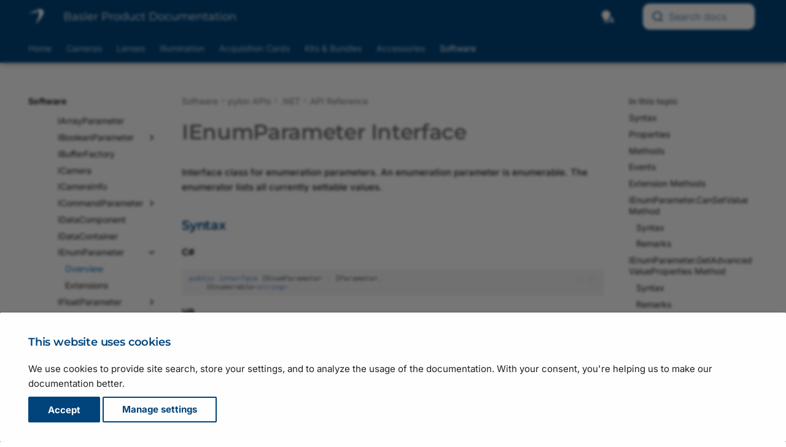

--- FILE ---
content_type: text/html
request_url: https://zh.docs.baslerweb.com/pylonapi/net/T_Basler_Pylon_IEnumParameter
body_size: 32858
content:
<!doctype html><html lang="en" class="no-js" data-wg-excluded-url="true"> <head><meta charset="utf-8"><meta http-equiv="X-UA-Compatible" content="IE=edge"><meta name="viewport" content="width=device-width, initial-scale=1.0"><meta name="author" content="Basler AG"><link rel="canonical" href="https://docs.baslerweb.com/pylonapi/net/T_Basler_Pylon_IEnumParameter"><link rel="shortcut icon" href="../../assets/stylesheets/images/favicon.png"><link rel="preload" as="image" href="../../assets/stylesheets/images/basler_logo.svg"><title>IEnumParameter Interface | Basler Product Documentation</title><link rel="stylesheet" href="../../assets/stylesheets/main.c0d16a3a.min.css"><link rel="stylesheet" href="../../assets/stylesheets/palette.ab4e12ef.min.css"><link rel="stylesheet" href="../../assets/external/fonts.googleapis.com/css.775d2783.css"><link rel="preload" href="../../assets/fonts/montserrat-v26-latin-regular.woff2" as="font" type="font/woff2" crossorigin=""><link rel="preload" href="../../assets/fonts/montserrat-v26-latin-600.woff2" as="font" type="font/woff2" crossorigin=""><style>
        @font-face {
            font-display: fallback;
            font-family: 'Montserrat';
            font-style: normal;
            font-weight: 400;
            src: url('../../assets/fonts/montserrat-v26-latin-regular.woff2') format('woff2');
        }

        @font-face {
          font-display: fallback;
          font-family: 'Montserrat';
          font-style: normal;
          font-weight: 600;
          src: url('../../assets/fonts/montserrat-v26-latin-600.woff2') format('woff2');
        }
        :root {
          --md-text-font: "Inter";
          --md-headings-font: "Montserrat";
          --md-code-font: "Roboto Mono";
        }
      </style><link rel="stylesheet" href="../../assets/stylesheets/vendor/weglot.min.css"><link rel="stylesheet" href="../../assets/stylesheets/vendor/selectize.default.min.css"><link rel="stylesheet" href="../../assets/stylesheets/vendor/autocomplete-theme.css"><link rel="stylesheet" href="../../assets/stylesheets/bpd.css"><link rel="stylesheet" href="../../assets/stylesheets/vendor/fontawesome.css"><link rel="stylesheet" href="../../assets/stylesheets/vendor/regular.css"><link rel="stylesheet" href="../../assets/stylesheets/vendor/solid.css"><link rel="stylesheet" href="../../assets/stylesheets/vendor/font-mfizz.css"><script>__md_scope=new URL("../..",location),__md_hash=e=>[...e].reduce((e,_)=>(e<<5)-e+_.charCodeAt(0),0),__md_get=(e,_=localStorage,t=__md_scope)=>JSON.parse(_.getItem(t.pathname+"."+e)),__md_set=(e,_,t=localStorage,a=__md_scope)=>{try{t.setItem(a.pathname+"."+e,JSON.stringify(_))}catch(e){}}</script><script id="__analytics">
    window._topicTitle = "IEnumParameter Interface";
    window._topicURL = "/pylonapi/net/T_Basler_Pylon_IEnumParameter.html";
    window._helpVersion = "120";
    window._property = "G-S208SXZE43";

    /* Create script tag */
    var script = document.createElement("script");
    script.async = true;
    script.src = "https://www.googletagmanager.com/gtag/js?id=G-S208SXZE43";

    /* Inject script tag */
    var container = document.getElementById("__analytics");
    container.insertAdjacentElement("afterEnd", script);

    window.dataLayer = window.dataLayer || [];
    function gtag() { window.dataLayer.push(arguments); }
    gtag('js', new Date());
</script><script>var consent;"undefined"==typeof __md_analytics||(consent=__md_get("__consent"))&&consent.analytics&&__md_analytics()</script><script type="application/json" id="weglot-data">{"allLanguageUrls":{"en":"https://docs.baslerweb.com/pylonapi/net/T_Basler_Pylon_IEnumParameter","zh":"https://zh.docs.baslerweb.com/pylonapi/net/T_Basler_Pylon_IEnumParameter","ja":"https://ja.docs.baslerweb.com/pylonapi/net/T_Basler_Pylon_IEnumParameter"},"originalCanonicalUrl":"https://docs.baslerweb.com/pylonapi/net/T_Basler_Pylon_IEnumParameter","originalPath":"/pylonapi/net/T_Basler_Pylon_IEnumParameter","settings":{"auto_switch":false,"auto_switch_fallback":null,"category":11,"custom_settings":{"button_style":{"with_name":true,"full_name":true,"is_dropdown":true,"with_flags":false,"flag_type":"rectangle_mat","custom_css":".wg-drop.country-selector {\r\n    background-color: transparent !important;\r\n}\r\n\r\n.wg-drop.country-selector a {\r\n    height: 1.2rem;\r\n    line-height: 1.2rem;\r\n}\r\n\r\n.wg-drop.country-selector .wgcurrent {\r\n    border: none !important;\r\n}\r\n\r\n.wg-drop.country-selector .wgcurrent a {\r\n    padding-right: 32px;\r\n}\r\n\r\n.wg-drop.country-selector .wgcurrent::after {\r\n    height: 1.3rem;\r\n    line-height: 1.3rem;\r\n    filter: invert(100%)!important;\r\n}\r\n\r\n.wg-drop.country-selector.closed .wgcurrent::after {\r\n    -webkit-transform: none;\r\n    transform: none;\r\n}\r\n\r\n.wg-drop.country-selector ul {\r\n    background-color: var(--md-primary-fg-color) !important;\r\n    border: none !important;\r\n    border-radius: .2rem;\r\n    box-shadow: 4px 4px 6px -4px rgba(0,0,0,0.75)\r\n}\r\n\r\n.country-selector a {\r\n    color: white !important;\r\n    font-size: .7rem;\r\n}"},"switchers":[],"translate_images":false,"subdomain":false,"dynamic":"","extra_merged_selectors":["code","tspan"],"translate_search":false,"loading_bar":true,"hide_switcher":false,"wait_transition":true,"dynamicPushState":true,"definitions":{}},"deleted_at":null,"dynamics":[],"excluded_blocks":[{"value":".headerlink","description":null},{"value":".tabbed-set","description":null},{"value":".md-search__output","description":null},{"value":".highlight","description":null},{"value":".notranslate","description":null},{"value":".ds-dataset-1","description":null}],"excluded_paths":[{"excluded_languages":[],"language_button_displayed":true,"type":"CONTAIN","value":"/live_docu"},{"excluded_languages":[],"language_button_displayed":true,"type":"CONTAIN","value":"/images/drawing-basler-lens-terms-and-conventions.svg"},{"excluded_languages":[],"language_button_displayed":true,"type":"CONTAIN","value":"/images/drawing-bcon-lvds-timing.svg"},{"excluded_languages":[],"language_button_displayed":true,"type":"CONTAIN","value":"/images/drawing-circuit-diagram-slp-strobe-controller.svg"},{"excluded_languages":[],"language_button_displayed":true,"type":"CONTAIN","value":"/images/drawing-lut-value-all-12-bit.svg"},{"excluded_languages":[],"language_button_displayed":true,"type":"CONTAIN","value":"/images/drawing-lut-value-all-10-bit.svg"},{"excluded_languages":[],"language_button_displayed":true,"type":"CONTAIN","value":"/licensing-information"},{"excluded_languages":[],"language_button_displayed":true,"type":"CONTAIN","value":"/privacy-statement"},{"excluded_languages":[],"language_button_displayed":true,"type":"CONTAIN","value":"/404"},{"excluded_languages":[],"language_button_displayed":true,"type":"CONTAIN","value":"/privacy-policy"},{"excluded_languages":[],"language_button_displayed":true,"type":"CONTAIN","value":"/files/"},{"excluded_languages":[],"language_button_displayed":true,"type":"CONTAIN","value":"/visualapplets/"},{"excluded_languages":[],"language_button_displayed":true,"type":"CONTAIN","value":"/pylonapi/"},{"excluded_languages":[],"language_button_displayed":true,"type":"CONTAIN","value":"/frame-grabbers/"},{"excluded_languages":[],"language_button_displayed":true,"type":"CONTAIN","value":"/knowledge/"},{"excluded_languages":[],"language_button_displayed":true,"type":"CONTAIN","value":"/knowledge-articles"},{"excluded_languages":[],"language_button_displayed":true,"type":"CONTAIN","value":"/basler-vision-connector*"},{"excluded_languages":[],"language_button_displayed":true,"type":"CONTAIN","value":"/basler-vision-connector"},{"excluded_languages":[],"language_button_displayed":true,"type":"CONTAIN","value":"/basler-vision-connector-getting-started"},{"excluded_languages":[],"language_button_displayed":false,"type":"START_WITH","value":"/basler-vision-connector-"},{"excluded_languages":[],"language_button_displayed":true,"type":"CONTAIN","value":"/basler-vision-connector/"},{"excluded_languages":[],"language_button_displayed":true,"type":"CONTAIN","value":"/stereovisard/"},{"excluded_languages":[],"language_button_displayed":false,"type":"IS_EXACTLY","value":"/frame-grabbers"},{"excluded_languages":[],"language_button_displayed":false,"type":"IS_EXACTLY","value":"/frame-grabbers/history"},{"excluded_languages":[],"language_button_displayed":false,"type":"IS_EXACTLY","value":"/frame-grabbers/acquisition-applets-for-imaworx-cxp-12-quad"},{"excluded_languages":[],"language_button_displayed":false,"type":"IS_EXACTLY","value":"/frame-grabbers/gpiotool"},{"excluded_languages":[],"language_button_displayed":false,"type":"IS_EXACTLY","value":"/frame-grabbers/safety-instructions-frame-grabbers"},{"excluded_languages":[],"language_button_displayed":false,"type":"CONTAIN","value":"/safety-instructions-en"},{"excluded_languages":[],"language_button_displayed":false,"type":"CONTAIN","value":"/safety-instructions-de"},{"excluded_languages":[],"language_button_displayed":false,"type":"CONTAIN","value":"/safety-instructions-fr"},{"excluded_languages":[],"language_button_displayed":false,"type":"CONTAIN","value":"/safety-instructions-ita"},{"excluded_languages":[],"language_button_displayed":false,"type":"CONTAIN","value":"/safety-instructions-es"},{"excluded_languages":[],"language_button_displayed":false,"type":"CONTAIN","value":"/safety-instructions-jp"}],"external_enabled":false,"host":"docs.baslerweb.com","is_dns_set":false,"is_https":true,"language_from":"en","language_from_custom_flag":null,"language_from_custom_name":null,"languages":[{"connect_host_destination":{"is_dns_set":true,"created_on_aws":1682602834,"host":"zh.docs.baslerweb.com"},"custom_code":null,"custom_flag":null,"custom_local_name":null,"custom_name":null,"enabled":true,"language_to":"zh"},{"connect_host_destination":{"is_dns_set":true,"created_on_aws":1682602834,"host":"ja.docs.baslerweb.com"},"custom_code":null,"custom_flag":null,"custom_local_name":null,"custom_name":null,"enabled":true,"language_to":"ja"}],"media_enabled":false,"page_views_enabled":true,"technology_id":12,"technology_name":"Other","translation_engine":3,"url_type":"SUBDOMAIN","versions":{"translation":1737633429,"slugTranslation":1737726067}}}</script>
<script async="" src="https://cdn.weglot.com/weglot.min.js?api_key=wg_7be70a2e73ad21b4f06df5c273cbfb9a2&hide_switcher=true" type="text/javascript"></script></head> <body dir="ltr" data-md-color-scheme="default" data-md-color-primary="custom" data-md-color-accent="custom"> <input class="md-toggle" data-md-toggle="drawer" type="checkbox" id="__drawer" autocomplete="off"> <input class="md-toggle" data-md-toggle="search" type="checkbox" id="__search" autocomplete="off"> <label class="md-overlay" for="__drawer"></label> <div data-md-component="skip"> <a href="#ienumparameter-interface" class="md-skip"> Skip to content </a> </div> <div data-md-component="announce"> </div> <div data-md-color-scheme="default" data-md-component="outdated" hidden=""> </div> <header class="md-header md-header--shadow md-header--lifted" data-md-component="header"> <div class="staging-banner">STAGING SERVER</div> <div class="dev-banner">DEVELOPMENT SERVER</div> <nav class="md-header__inner md-grid" aria-label="Header"> <a href="../.." title="Basler Product Documentation" class="md-header__button md-logo" aria-label="Basler Product Documentation" data-md-component="logo"> <img src="../../assets/stylesheets/images/basler_logo.svg" alt="logo"> </a> <label class="md-header__button md-icon" for="__drawer" id="menu"> <svg xmlns="http://www.w3.org/2000/svg" viewBox="0 0 24 24"><path d="M3 6h18v2H3V6m0 5h18v2H3v-2m0 5h18v2H3v-2Z"></path></svg> </label> <div class="md-header__title"> <div class="md-header__ellipsis"> <div class="md-header__topic"> <span id="site-label" class="md-ellipsis"> <span id="site-title">Basler Product Documentation</span> <span id="site-subtitle">Draft Version</span> </span> </div> <div class="md-header__topic" data-md-component="header-topic"> <span class="md-ellipsis"> Overview </span> </div> </div> </div> <a id="autocomplete__mobile" class="md-header__button md-header__option"> <span class="md-icon fa-solid fa-magnifying-glass fa-xl"></span> </a> <div class="popup-toggle-container"> <input type="checkbox" id="popup-toggle"> <label for="popup-toggle" class="md-header__button md-icon popup-toggle fa-solid fa-ellipsis-vertical fa-xl"></label> <div class="header-popup" id="header-popup"> <div class="popup-item"> <form class="md-header__option" data-md-component="palette"> <input class="md-option" data-md-color-media="(prefers-color-scheme)" data-md-color-scheme="default" data-md-color-primary="custom" data-md-color-accent="custom" aria-label="Automatic mode enabled. Click to switch to dark mode." type="radio" name="__palette" id="__palette_0"> <label class="md-header__button md-icon" title="Automatic mode enabled. Click to switch to dark mode." for="__palette_1" hidden=""> <svg xmlns="http://www.w3.org/2000/svg" viewBox="0 0 24 24"><path d="M9 2C5.13 2 2 5.13 2 9c0 2.38 1.19 4.47 3 5.74V17c0 .55.45 1 1 1h6c.55 0 1-.45 1-1v-2.26c1.81-1.27 3-3.36 3-5.74 0-3.87-3.13-7-7-7M6 21c0 .55.45 1 1 1h4c.55 0 1-.45 1-1v-1H6v1m13-8h-2l-3.2 9h1.9l.7-2h3.2l.7 2h1.9L19 13m-2.15 5.65L18 15l1.15 3.65h-2.3Z"></path></svg> </label> <input class="md-option" data-md-color-media="(prefers-color-scheme: dark)" data-md-color-scheme="slate" data-md-color-primary="custom" data-md-color-accent="custom" aria-label="Dark mode enabled. Click to switch to light mode." type="radio" name="__palette" id="__palette_1"> <label class="md-header__button md-icon" title="Dark mode enabled. Click to switch to light mode." for="__palette_2" hidden=""> <svg xmlns="http://www.w3.org/2000/svg" viewBox="0 0 24 24"><path d="M6 21c0 .55.45 1 1 1h4c.55 0 1-.45 1-1v-1H6v1m7-4.68V17c0 .55-.45 1-1 1H6c-.55 0-1-.45-1-1v-2.26C3.19 13.47 2 11.38 2 9c0-3.87 3.13-7 7-7 1.65 0 3.16.57 4.35 1.5C10.8 4.57 9 7.07 9 10c0 2.79 1.64 5.19 4 6.32m7.92-6.38-1.42-.91-1.4.97.4-1.65-1.33-1.03 1.68-.11.56-1.61.63 1.58 1.68.04-1.3 1.08.5 1.64M19.39 13c-1.89 2.27-5.36 2.19-7.17-.05C10 10.13 11.56 6 15 5.34c.34-.05.64.29.5.63-.45 1.28-.38 2.74.35 4a4.622 4.622 0 0 0 3.27 2.28c.35.05.5.49.27.75Z"></path></svg> </label> <input class="md-option" data-md-color-media="(prefers-color-scheme: light)" data-md-color-scheme="default" data-md-color-primary="custom" data-md-color-accent="custom" aria-label="Light mode enabled. Click to switch to automatic mode." type="radio" name="__palette" id="__palette_2"> <label class="md-header__button md-icon" title="Light mode enabled. Click to switch to automatic mode." for="__palette_0" hidden=""> <svg xmlns="http://www.w3.org/2000/svg" viewBox="0 0 24 24"><path d="M12 2a7 7 0 0 0-7 7c0 2.38 1.19 4.47 3 5.74V17a1 1 0 0 0 1 1h6a1 1 0 0 0 1-1v-2.26c1.81-1.27 3-3.36 3-5.74a7 7 0 0 0-7-7M9 21a1 1 0 0 0 1 1h4a1 1 0 0 0 1-1v-1H9v1Z"></path></svg> </label> </form> <script>var media,input,key,value,palette=__md_get("__palette");if(palette&&palette.color){"(prefers-color-scheme)"===palette.color.media&&(media=matchMedia("(prefers-color-scheme: light)"),input=document.querySelector(media.matches?"[data-md-color-media='(prefers-color-scheme: light)']":"[data-md-color-media='(prefers-color-scheme: dark)']"),palette.color.media=input.getAttribute("data-md-color-media"),palette.color.scheme=input.getAttribute("data-md-color-scheme"),palette.color.primary=input.getAttribute("data-md-color-primary"),palette.color.accent=input.getAttribute("data-md-color-accent"));for([key,value]of Object.entries(palette.color))document.body.setAttribute("data-md-color-"+key,value)}</script> </div> <div class="popup-item"> <div id="country-selector-container"></div> </div> <div class="popup-item"> <div class="filter-container hidden"> <span>Your camera model:</span> <div> <a href="#" id="device-link"></a> <img id="device-prototype" class="btn-modal hidden" data-connect="#prototype-dialog" src="../../assets/stylesheets/images/basler_warning.svg" title="This camera is not in series production yet"> <a class="btn-modal device-link" data-connect="#settings-dialog"> <span class="no-device">None selected</span> <img id="device-edit" src="../../assets/stylesheets/images/basler_edit.svg" title="Change camera model"> </a> </div> </div> </div> <div class="popup-item"> <div id="autocomplete" class="md-header__option"></div> </div> </div> </div> <div id="search"></div> <div id="search-disabled" class="hidden"> <label class="md-header__button md-icon" for="__search"> <svg xmlns="http://www.w3.org/2000/svg" viewBox="0 0 24 24"><path d="M9.5 3A6.5 6.5 0 0 1 16 9.5c0 1.61-.59 3.09-1.56 4.23l.27.27h.79l5 5-1.5 1.5-5-5v-.79l-.27-.27A6.516 6.516 0 0 1 9.5 16 6.5 6.5 0 0 1 3 9.5 6.5 6.5 0 0 1 9.5 3m0 2C7 5 5 7 5 9.5S7 14 9.5 14 14 12 14 9.5 12 5 9.5 5Z"></path></svg> </label> <div class="md-search" role="dialog"> <div class="md-search__inner" role="search" style="top: -2px; padding-left: 20px"> <form class="md-search__form" name="search_disabled"> <input type="text" class="md-search__input" name="query" aria-label="Search" placeholder="Search" autocapitalize="off" autocorrect="off" autocomplete="off" spellcheck="false"> <label class="md-search__icon md-icon" for="__search"> <svg xmlns="http://www.w3.org/2000/svg" viewBox="0 0 24 24"><path d="M9.5 3A6.5 6.5 0 0 1 16 9.5c0 1.61-.59 3.09-1.56 4.23l.27.27h.79l5 5-1.5 1.5-5-5v-.79l-.27-.27A6.516 6.516 0 0 1 9.5 16 6.5 6.5 0 0 1 3 9.5 6.5 6.5 0 0 1 9.5 3m0 2C7 5 5 7 5 9.5S7 14 9.5 14 14 12 14 9.5 12 5 9.5 5Z"></path></svg> <svg xmlns="http://www.w3.org/2000/svg" viewBox="0 0 24 24"><path d="M20 11v2H8l5.5 5.5-1.42 1.42L4.16 12l7.92-7.92L13.5 5.5 8 11h12Z"></path></svg> </label> </form> </div> </div> </div> </nav> <nav class="md-tabs" aria-label="Tabs" data-md-component="tabs"> <div class="md-grid"> <ul class="md-tabs__list"> <li class="md-tabs__item"> <a href="../../index.html" class="md-tabs__link"> Home </a> </li> <li class="md-tabs__item"> <a href="../../cameras.html" class="md-tabs__link"> Cameras </a> </li> <li class="md-tabs__item"> <a href="../../lenses.html" class="md-tabs__link"> Lenses </a> </li> <li class="md-tabs__item"> <a href="../../illumination.html" class="md-tabs__link"> Illumination </a> </li> <li class="md-tabs__item"> <a href="../../acquisition-cards.html" class="md-tabs__link"> Acquisition Cards </a> </li> <li class="md-tabs__item"> <a href="../../embedded-vision-kits.html" class="md-tabs__link"> Kits & Bundles </a> </li> <li class="md-tabs__item"> <a href="../../accessories.html" class="md-tabs__link"> Accessories </a> </li> <li class="md-tabs__item md-tabs__item--active"> <a href="../../software.html" class="md-tabs__link"> Software </a> </li> </ul> </div> </nav> </header> <div class="md-container" data-md-component="container"> <main class="md-main" data-md-component="main"> <div class="md-main__inner md-grid"> <div class="md-sidebar md-sidebar--primary" data-md-component="sidebar" data-md-type="navigation"> <div class="md-sidebar__scrollwrap"> <div class="md-sidebar__inner"> <nav class="md-nav md-nav--primary md-nav--lifted" aria-label="Navigation" data-md-level="0"> <label class="md-nav__title" for="__drawer"> <a href="../.." title="Basler Product Documentation" class="md-nav__button md-logo" aria-label="Basler Product Documentation" data-md-component="logo"> <img src="../../assets/stylesheets/images/basler_logo.svg" alt="logo"> </a> Basler Product Documentation </label> <ul class="md-nav__list" data-md-scrollfix=""> <li class="md-nav__item"> <a href="../../index.html" class="md-nav__link" data-title="Overview"> Home </a> </li> <li class="md-nav__item"> <a href="../../cameras.html" class="md-nav__link" data-title="Overview"> Cameras </a> </li> <li class="md-nav__item"> <a href="../../lenses.html" class="md-nav__link" data-title="Overview"> Lenses </a> </li> <li class="md-nav__item"> <a href="../../illumination.html" class="md-nav__link" data-title="Overview"> Illumination </a> </li> <li class="md-nav__item"> <a href="../../acquisition-cards.html" class="md-nav__link" data-title="Overview"> Acquisition Cards </a> </li> <li class="md-nav__item"> <a href="../../accessories.html" class="md-nav__link" data-title="Overview"> Accessories </a> </li> <li class="md-nav__item md-nav__item--active md-nav__item--section md-nav__item--nested"> <input class="md-nav__toggle md-toggle " type="checkbox" id="__nav_8" checked=""> <label class="md-nav__link" for="__nav_8" id="__nav_8_label" tabindex=""> <span class="md-ellipsis"> Software </span> <span class="md-nav__icon md-icon"></span> </label> <nav class="md-nav" data-md-level="1" aria-labelledby="__nav_8_label" aria-expanded="true"> <label class="md-nav__title" for="__nav_8"> <span class="md-nav__icon md-icon"></span> Software </label> <ul class="md-nav__list" data-md-scrollfix=""> <li class="md-nav__item"> <a href="../../software.html" class="md-nav__link" data-title="Overview"> <span class="md-ellipsis"> Overview </span> </a> </li> <li class="md-nav__item md-nav__item--nested"> <input class="md-nav__toggle md-toggle " type="checkbox" id="__nav_8_2"> <label class="md-nav__link" for="__nav_8_2" id="__nav_8_2_label" tabindex="0"> <span class="md-ellipsis"> pylon Software Suite </span> <span class="md-nav__icon md-icon"></span> </label> <nav class="md-nav" data-md-level="2" aria-labelledby="__nav_8_2_label" aria-expanded="false"> <label class="md-nav__title" for="__nav_8_2"> <span class="md-nav__icon md-icon"></span> pylon Software Suite </label> <ul class="md-nav__list" data-md-scrollfix=""> <li class="md-nav__item"> <a href="../../pylon-software-suite.html" class="md-nav__link" data-title="Overview"> <span class="md-ellipsis"> Overview </span> </a> </li> <li class="md-nav__item md-nav__item--nested"> <input class="md-nav__toggle md-toggle " type="checkbox" id="__nav_8_2_2"> <label class="md-nav__link" for="__nav_8_2_2" id="__nav_8_2_2_label" tabindex="0"> <span class="md-ellipsis"> Release Notes </span> <span class="md-nav__icon md-icon"></span> </label> <nav class="md-nav" data-md-level="3" aria-labelledby="__nav_8_2_2_label" aria-expanded="false"> <label class="md-nav__title" for="__nav_8_2_2"> <span class="md-nav__icon md-icon"></span> Release Notes </label> <ul class="md-nav__list" data-md-scrollfix=""> <li class="md-nav__item"> <a href="../../pylon-software-suite-release-notes.html" class="md-nav__link" data-title="Overview"> <span class="md-ellipsis"> Overview </span> </a> </li> <li class="md-nav__item"> <a href="../../pylon-software-suite-26-01-release-notes.html" class="md-nav__link" data-title="pylon Software Suite 26.01"> <span class="md-ellipsis"> pylon Software Suite 26.01 </span> </a> </li> <li class="md-nav__item"> <a href="../../pylon-software-suite-25-11-release-notes.html" class="md-nav__link" data-title="pylon Software Suite 25.11"> <span class="md-ellipsis"> pylon Software Suite 25.11 </span> </a> </li> <li class="md-nav__item"> <a href="../../pylon-software-suite-25-10-release-notes.html" class="md-nav__link" data-title="pylon Software Suite 25.10"> <span class="md-ellipsis"> pylon Software Suite 25.10 </span> </a> </li> <li class="md-nav__item"> <a href="../../pylon-software-suite-25-09-release-notes.html" class="md-nav__link" data-title="pylon Software Suite 25.09"> <span class="md-ellipsis"> pylon Software Suite 25.09 </span> </a> </li> <li class="md-nav__item"> <a href="../../pylon-software-suite-25-08-release-notes.html" class="md-nav__link" data-title="pylon Software Suite 25.08"> <span class="md-ellipsis"> pylon Software Suite 25.08 </span> </a> </li> <li class="md-nav__item"> <a href="../../pylon-software-suite-25-07-release-notes.html" class="md-nav__link" data-title="pylon Software Suite 25.07"> <span class="md-ellipsis"> pylon Software Suite 25.07 </span> </a> </li> <li class="md-nav__item"> <a href="../../pylon-software-suite-25-06-release-notes.html" class="md-nav__link" data-title="pylon Software Suite 25.06"> <span class="md-ellipsis"> pylon Software Suite 25.06 </span> </a> </li> <li class="md-nav__item"> <a href="../../pylon-software-suite-8-1-0-release-notes.html" class="md-nav__link" data-title="pylon Software Suite 8.1.0"> <span class="md-ellipsis"> pylon Software Suite 8.1.0 </span> </a> </li> <li class="md-nav__item"> <a href="../../pylon-software-suite-8-0-2-release-notes.html" class="md-nav__link" data-title="pylon Software Suite 8.0.2"> <span class="md-ellipsis"> pylon Software Suite 8.0.2 </span> </a> </li> <li class="md-nav__item"> <a href="../../pylon-software-suite-8-0-1-release-notes.html" class="md-nav__link" data-title="pylon Software Suite 8.0.1"> <span class="md-ellipsis"> pylon Software Suite 8.0.1 </span> </a> </li> <li class="md-nav__item"> <a href="../../pylon-software-suite-8-0-0-release-notes.html" class="md-nav__link" data-title="pylon Software Suite 8.0.0"> <span class="md-ellipsis"> pylon Software Suite 8.0.0 </span> </a> </li> </ul> </nav> </li> <li class="md-nav__item md-nav__item--nested"> <input class="md-nav__toggle md-toggle " type="checkbox" id="__nav_8_2_3"> <label class="md-nav__link" for="__nav_8_2_3" id="__nav_8_2_3_label" tabindex="0"> <span class="md-ellipsis"> pylon Viewer </span> <span class="md-nav__icon md-icon"></span> </label> <nav class="md-nav" data-md-level="3" aria-labelledby="__nav_8_2_3_label" aria-expanded="false"> <label class="md-nav__title" for="__nav_8_2_3"> <span class="md-nav__icon md-icon"></span> pylon Viewer </label> <ul class="md-nav__list" data-md-scrollfix=""> <li class="md-nav__item"> <a href="../../overview-of-the-pylon-viewer.html" class="md-nav__link" data-title="Overview of the pylon Viewer"> <span class="md-ellipsis"> Overview of the pylon Viewer </span> </a> </li> <li class="md-nav__item"> <a href="../../opening-and-closing-a-device.html" class="md-nav__link" data-title="Opening and Closing a Device"> <span class="md-ellipsis"> Opening and Closing a Device </span> </a> </li> <li class="md-nav__item"> <a href="../../configuring-a-camera.html" class="md-nav__link" data-title="Configuring a Camera"> <span class="md-ellipsis"> Configuring a Camera </span> </a> </li> <li class="md-nav__item"> <a href="../../optimizing-image-quality.html" class="md-nav__link" data-title="Optimizing Image Quality"> <span class="md-ellipsis"> Optimizing Image Quality </span> </a> </li> <li class="md-nav__item"> <a href="../../recording.html" class="md-nav__link" data-title="Recording"> <span class="md-ellipsis"> Recording </span> </a> </li> <li class="md-nav__item"> <a href="../../bandwidth-manager.html" class="md-nav__link" data-title="Bandwidth Manager"> <span class="md-ellipsis"> Bandwidth Manager </span> </a> </li> <li class="md-nav__item"> <a href="../../firmware-updater.html" class="md-nav__link" data-title="Firmware Updater"> <span class="md-ellipsis"> Firmware Updater </span> </a> </li> <li class="md-nav__item"> <a href="../../camera-api-generator.html" class="md-nav__link" data-title="Camera API Generator"> <span class="md-ellipsis"> Camera API Generator </span> </a> </li> <li class="md-nav__item"> <a href="../../automatic-image-adjustment.html" class="md-nav__link" data-title="Automatic Image Adjustment"> <span class="md-ellipsis"> Automatic Image Adjustment </span> </a> </li> <li class="md-nav__item"> <a href="../../configuring-camera-parameters.html" class="md-nav__link" data-title="Configuring Camera Parameters"> <span class="md-ellipsis"> Configuring Camera Parameters </span> </a> </li> <li class="md-nav__item"> <a href="../../search-feature.html" class="md-nav__link" data-title="Search Feature"> <span class="md-ellipsis"> Search Feature </span> </a> </li> <li class="md-nav__item"> <a href="../../color-calibrator.html" class="md-nav__link" data-title="Color Calibrator"> <span class="md-ellipsis"> Color Calibrator </span> </a> </li> <li class="md-nav__item"> <a href="../../histogram.html" class="md-nav__link" data-title="Histogram"> <span class="md-ellipsis"> Histogram </span> </a> </li> <li class="md-nav__item"> <a href="../../crosshair-and-grid.html" class="md-nav__link" data-title="Crosshair and Grid"> <span class="md-ellipsis"> Crosshair and Grid </span> </a> </li> <li class="md-nav__item"> <a href="../../sharpness-indicator.html" class="md-nav__link" data-title="Sharpness Indicator"> <span class="md-ellipsis"> Sharpness Indicator </span> </a> </li> <li class="md-nav__item"> <a href="../../action-commands-pylon-viewer.html" class="md-nav__link" data-title="Action Commands (pylon Viewer)"> <span class="md-ellipsis"> Action Commands (pylon Viewer) </span> </a> </li> <li class="md-nav__item"> <a href="../../flat-field-correction-%28pylon-viewer%29.html" class="md-nav__link" data-title="Flat-Field Correction (pylon Viewer)"> <span class="md-ellipsis"> Flat-Field Correction (pylon Viewer) </span> </a> </li> <li class="md-nav__item"> <a href="../../static-defect-pixel-correction-%28pylon-viewer%29.html" class="md-nav__link" data-title="Static Defect Pixel Correction (pylon Viewer)"> <span class="md-ellipsis"> Static Defect Pixel Correction (pylon Viewer) </span> </a> </li> <li class="md-nav__item"> <a href="../../vignetting-correction-%28pylon-viewer%29.html" class="md-nav__link" data-title="Vignetting Correction (pylon Viewer)"> <span class="md-ellipsis"> Vignetting Correction (pylon Viewer) </span> </a> </li> <li class="md-nav__item"> <a href="../../line-profile.html" class="md-nav__link" data-title="Line Profile"> <span class="md-ellipsis"> Line Profile </span> </a> </li> <li class="md-nav__item"> <a href="../../overview-of-the-workbench.html" class="md-nav__link" data-title="Workbench"> <svg xmlns="http://www.w3.org/2000/svg" viewBox="0 0 24 24"><path d="M14 16.94v-4H5.08l-.03-2.01H14V6.94l5 5Z"></path></svg> <span class="md-ellipsis"> Workbench </span> </a> </li> </ul> </nav> </li> <li class="md-nav__item md-nav__item--nested"> <input class="md-nav__toggle md-toggle " type="checkbox" id="__nav_8_2_4"> <label class="md-nav__link" for="__nav_8_2_4" id="__nav_8_2_4_label" tabindex="0"> <span class="md-ellipsis"> vTools and Workbench </span> <span class="md-nav__icon md-icon"></span> </label> <nav class="md-nav" data-md-level="3" aria-labelledby="__nav_8_2_4_label" aria-expanded="false"> <label class="md-nav__title" for="__nav_8_2_4"> <span class="md-nav__icon md-icon"></span> vTools and Workbench </label> <ul class="md-nav__list" data-md-scrollfix=""> <li class="md-nav__item"> <a href="../../overview-of-the-workbench.html" class="md-nav__link" data-title="Overview of the Workbench"> <span class="md-ellipsis"> Overview of the Workbench </span> </a> </li> <li class="md-nav__item"> <a href="../../working-with-recipes.html" class="md-nav__link" data-title="Working with Recipes"> <span class="md-ellipsis"> Working with Recipes </span> </a> </li> <li class="md-nav__item"> <a href="../../recipe-management.html" class="md-nav__link" data-title="Recipe Management"> <span class="md-ellipsis"> Recipe Management </span> </a> </li> <li class="md-nav__item"> <a href="../../recipe-code-generator.html" class="md-nav__link" data-title="Recipe Code Generator"> <span class="md-ellipsis"> Recipe Code Generator </span> </a> </li> <li class="md-nav__item md-nav__item--nested"> <input class="md-nav__toggle md-toggle " type="checkbox" id="__nav_8_2_4_5"> <label class="md-nav__link" for="__nav_8_2_4_5" id="__nav_8_2_4_5_label" tabindex="0"> <span class="md-ellipsis"> vTools </span> <span class="md-nav__icon md-icon"></span> </label> <nav class="md-nav" data-md-level="4" aria-labelledby="__nav_8_2_4_5_label" aria-expanded="false"> <label class="md-nav__title" for="__nav_8_2_4_5"> <span class="md-nav__icon md-icon"></span> vTools </label> <ul class="md-nav__list" data-md-scrollfix=""> <li class="md-nav__item"> <a href="../../vtools.html" class="md-nav__link" data-title="Overview"> <span class="md-ellipsis"> Overview </span> </a> </li> <li class="md-nav__item"> <a href="../../vtool-licensing.html" class="md-nav__link" data-title="vTool Licensing"> <span class="md-ellipsis"> vTool Licensing </span> </a> </li> <li class="md-nav__item"> <a href="../../absolute-thresholding-vtool.html" class="md-nav__link" data-title="Absolute Thresholding vTool"> <span class="md-ellipsis"> Absolute Thresholding vTool </span> </a> </li> <li class="md-nav__item"> <a href="../../anomaly-detection-vtool.html" class="md-nav__link" data-title="Anomaly Detection vTool"> <span class="md-ellipsis"> Anomaly Detection vTool </span> </a> </li> <li class="md-nav__item"> <a href="../../array-element-selector-vtool.html" class="md-nav__link" data-title="Array Element Selector"> <span class="md-ellipsis"> Array Element Selector </span> </a> </li> <li class="md-nav__item"> <a href="../../auto-thresholding-vtool.html" class="md-nav__link" data-title="Auto Thresholding vTool"> <span class="md-ellipsis"> Auto Thresholding vTool </span> </a> </li> <li class="md-nav__item"> <a href="../../aztec-code-reader-vtool.html" class="md-nav__link" data-title="Aztec Code Reader vTool"> <span class="md-ellipsis"> Aztec Code Reader vTool </span> </a> </li> <li class="md-nav__item"> <a href="../../barcode-reader-vtool.html" class="md-nav__link" data-title="Barcode Reader vTool"> <span class="md-ellipsis"> Barcode Reader vTool </span> </a> </li> <li class="md-nav__item"> <a href="../../calibration-vtool.html" class="md-nav__link" data-title="Calibration vTool"> <span class="md-ellipsis"> Calibration vTool </span> </a> </li> <li class="md-nav__item"> <a href="../../camera-vtool.html" class="md-nav__link" data-title="Camera vTool"> <span class="md-ellipsis"> Camera vTool </span> </a> </li> <li class="md-nav__item"> <a href="../../circle-measurements-pro-vtool.html" class="md-nav__link" data-title="Circle Measurements Pro vTool"> <span class="md-ellipsis"> Circle Measurements Pro vTool </span> </a> </li> <li class="md-nav__item"> <a href="../../classification-vtool.html" class="md-nav__link" data-title="Classification vTool"> <span class="md-ellipsis"> Classification vTool </span> </a> </li> <li class="md-nav__item"> <a href="../../color-classifier-vtool.html" class="md-nav__link" data-title="Color Classifier vTool"> <span class="md-ellipsis"> Color Classifier vTool </span> </a> </li> <li class="md-nav__item"> <a href="../../data-matrix-code-reader-vtool.html" class="md-nav__link" data-title="Data Matrix Code Reader vTool"> <span class="md-ellipsis"> Data Matrix Code Reader vTool </span> </a> </li> <li class="md-nav__item"> <a href="../../data-synchronizer-vtool.html" class="md-nav__link" data-title="Data Synchronizer vTool"> <span class="md-ellipsis"> Data Synchronizer vTool </span> </a> </li> <li class="md-nav__item"> <a href="../../document-cropper-vtool.html" class="md-nav__link" data-title="Document Cropper vTool"> <span class="md-ellipsis"> Document Cropper vTool </span> </a> </li> <li class="md-nav__item"> <a href="../../ellipse-measurements-pro-vtool.html" class="md-nav__link" data-title="Ellipse Measurements Pro vTool"> <span class="md-ellipsis"> Ellipse Measurements Pro vTool </span> </a> </li> <li class="md-nav__item"> <a href="../../geometric-pattern-matching-vtool.html" class="md-nav__link" data-title="Geometric Pattern Matching vTool"> <span class="md-ellipsis"> Geometric Pattern Matching vTool </span> </a> </li> <li class="md-nav__item"> <a href="../../gray-value-transformer-vtool.html" class="md-nav__link" data-title="Gray Value Transformer vTool"> <span class="md-ellipsis"> Gray Value Transformer vTool </span> </a> </li> <li class="md-nav__item"> <a href="../../grid-creator-vtool.html" class="md-nav__link" data-title="Grid Creator vTool"> <span class="md-ellipsis"> Grid Creator vTool </span> </a> </li> <li class="md-nav__item"> <a href="../../histogram-extractor-vtool.html" class="md-nav__link" data-title="Histogram Extractor vTool"> <span class="md-ellipsis"> Histogram Extractor vTool </span> </a> </li> <li class="md-nav__item"> <a href="../../histogram-statistics-vtool.html" class="md-nav__link" data-title="Histogram Statistics vTool"> <span class="md-ellipsis"> Histogram Statistics vTool </span> </a> </li> <li class="md-nav__item"> <a href="../../image-alignment-vtool.html" class="md-nav__link" data-title="Image Alignment vTool"> <span class="md-ellipsis"> Image Alignment vTool </span> </a> </li> <li class="md-nav__item"> <a href="../../image-combiner-vtool.html" class="md-nav__link" data-title="Image Combiner vTool"> <span class="md-ellipsis"> Image Combiner vTool </span> </a> </li> <li class="md-nav__item"> <a href="../../image-cropper-vtool.html" class="md-nav__link" data-title="Image Cropper vTool"> <span class="md-ellipsis"> Image Cropper vTool </span> </a> </li> <li class="md-nav__item"> <a href="../../image-enhancer-vtool.html" class="md-nav__link" data-title="Image Enhancer vTool"> <span class="md-ellipsis"> Image Enhancer vTool </span> </a> </li> <li class="md-nav__item"> <a href="../../image-format-converter-vtool.html" class="md-nav__link" data-title="Image Format Converter vTool"> <span class="md-ellipsis"> Image Format Converter vTool </span> </a> </li> <li class="md-nav__item"> <a href="../../image-loading-vtool.html" class="md-nav__link" data-title="Image Loading vTool"> <span class="md-ellipsis"> Image Loading vTool </span> </a> </li> <li class="md-nav__item"> <a href="../../image-morphology-vtool.html" class="md-nav__link" data-title="Image Morphology vTool"> <span class="md-ellipsis"> Image Morphology vTool </span> </a> </li> <li class="md-nav__item"> <a href="../../image-sharpening-vtool.html" class="md-nav__link" data-title="Image Sharpening vTool"> <span class="md-ellipsis"> Image Sharpening vTool </span> </a> </li> <li class="md-nav__item"> <a href="../../image-smoothing-vtool.html" class="md-nav__link" data-title="Image Smoothing vTool"> <span class="md-ellipsis"> Image Smoothing vTool </span> </a> </li> <li class="md-nav__item"> <a href="../../image-stitcher-vtool.html" class="md-nav__link" data-title="Image Stitcher vTool"> <span class="md-ellipsis"> Image Stitcher vTool </span> </a> </li> <li class="md-nav__item"> <a href="../../image-transformer-vtool.html" class="md-nav__link" data-title="Image Transformer vTool"> <span class="md-ellipsis"> Image Transformer vTool </span> </a> </li> <li class="md-nav__item"> <a href="../../instance-segmentation-vtool.html" class="md-nav__link" data-title="Instance Segmentation vTool"> <span class="md-ellipsis"> Instance Segmentation vTool </span> </a> </li> <li class="md-nav__item"> <a href="../../line-measurements-pro-vtool.html" class="md-nav__link" data-title="Line Measurements Pro vTool"> <span class="md-ellipsis"> Line Measurements Pro vTool </span> </a> </li> <li class="md-nav__item"> <a href="../../measurements-basic-vtool.html" class="md-nav__link" data-title="Measurements Basic vTool"> <span class="md-ellipsis"> Measurements Basic vTool </span> </a> </li> <li class="md-nav__item"> <a href="../../mini-script-vtool.html" class="md-nav__link" data-title="Mini Script vTool"> <span class="md-ellipsis"> Mini Script vTool </span> </a> </li> <li class="md-nav__item"> <a href="../../multiplexer-vtool.html" class="md-nav__link" data-title="Multiplexer vTool"> <span class="md-ellipsis"> Multiplexer vTool </span> </a> </li> <li class="md-nav__item"> <a href="../../object-detection-vtool.html" class="md-nav__link" data-title="Object Detection vTool"> <span class="md-ellipsis"> Object Detection vTool </span> </a> </li> <li class="md-nav__item"> <a href="../../ocr-vtool.html" class="md-nav__link" data-title="OCR vTool"> <span class="md-ellipsis"> OCR vTool </span> </a> </li> <li class="md-nav__item"> <a href="../../opc-ua-client-vtool.html" class="md-nav__link" data-title="OPC UA Client vTool"> <span class="md-ellipsis"> OPC UA Client vTool </span> </a> </li> <li class="md-nav__item"> <a href="../../pdf417-code-reader-vtool.html" class="md-nav__link" data-title="PDF417 Code Reader vTool"> <span class="md-ellipsis"> PDF417 Code Reader vTool </span> </a> </li> <li class="md-nav__item"> <a href="../../qr-code-reader-vtool.html" class="md-nav__link" data-title="QR Code Reader vTool"> <span class="md-ellipsis"> QR Code Reader vTool </span> </a> </li> <li class="md-nav__item"> <a href="../../rectangle-measurements-pro-vtool.html" class="md-nav__link" data-title="Rectangle Measurements Pro vTool"> <span class="md-ellipsis"> Rectangle Measurements Pro vTool </span> </a> </li> <li class="md-nav__item"> <a href="../../region-combiner-vtool.html" class="md-nav__link" data-title="Region Combiner vTool"> <span class="md-ellipsis"> Region Combiner vTool </span> </a> </li> <li class="md-nav__item"> <a href="../../region-feature-extraction-vtool.html" class="md-nav__link" data-title="Region Feature Extraction vTool"> <span class="md-ellipsis"> Region Feature Extraction vTool </span> </a> </li> <li class="md-nav__item"> <a href="../../region-morphology-vtool.html" class="md-nav__link" data-title="Region Morphology vTool"> <span class="md-ellipsis"> Region Morphology vTool </span> </a> </li> <li class="md-nav__item"> <a href="../../region-selection-vtool.html" class="md-nav__link" data-title="Region Selection vTool"> <span class="md-ellipsis"> Region Selection vTool </span> </a> </li> <li class="md-nav__item"> <a href="../../relative-thresholding-vtool.html" class="md-nav__link" data-title="Relative Thresholding vTool"> <span class="md-ellipsis"> Relative Thresholding vTool </span> </a> </li> <li class="md-nav__item"> <a href="../../roi-creator-vtool.html" class="md-nav__link" data-title="ROI Creator vTool"> <span class="md-ellipsis"> ROI Creator vTool </span> </a> </li> <li class="md-nav__item"> <a href="../../semantic-segmentation-vtool.html" class="md-nav__link" data-title="Semantic Segmentation vTool"> <span class="md-ellipsis"> Semantic Segmentation vTool </span> </a> </li> <li class="md-nav__item"> <a href="../../template-matching-vtool.html" class="md-nav__link" data-title="Template Matching vTool"> <span class="md-ellipsis"> Template Matching vTool </span> </a> </li> </ul> </nav> </li> </ul> </nav> </li> <li class="md-nav__item md-nav__item--nested"> <input class="md-nav__toggle md-toggle " type="checkbox" id="__nav_8_2_5"> <label class="md-nav__link" for="__nav_8_2_5" id="__nav_8_2_5_label" tabindex="0"> <span class="md-ellipsis"> pylon IP Configurator </span> <span class="md-nav__icon md-icon"></span> </label> <nav class="md-nav" data-md-level="3" aria-labelledby="__nav_8_2_5_label" aria-expanded="false"> <label class="md-nav__title" for="__nav_8_2_5"> <span class="md-nav__icon md-icon"></span> pylon IP Configurator </label> <ul class="md-nav__list" data-md-scrollfix=""> <li class="md-nav__item"> <a href="../../overview-of-the-pylon-ip-configurator.html" class="md-nav__link" data-title="Overview of the pylon IP Configurator"> <span class="md-ellipsis"> Overview of the pylon IP Configurator </span> </a> </li> <li class="md-nav__item"> <a href="../../setting-the-device-user-id.html" class="md-nav__link" data-title="Setting the Device User ID"> <span class="md-ellipsis"> Setting the Device User ID </span> </a> </li> <li class="md-nav__item"> <a href="../../assigning-an-ip-address-to-a-camera.html" class="md-nav__link" data-title="Assigning an IP Address to a Camera"> <span class="md-ellipsis"> Assigning an IP Address to a Camera </span> </a> </li> <li class="md-nav__item"> <a href="../../assigning-a-temporary-ip-address-to-a-camera.html" class="md-nav__link" data-title="Assigning a Temporary IP Address to a Camera"> <span class="md-ellipsis"> Assigning a Temporary IP Address to a Camera </span> </a> </li> </ul> </nav> </li> <li class="md-nav__item md-nav__item--nested"> <input class="md-nav__toggle md-toggle " type="checkbox" id="__nav_8_2_6"> <label class="md-nav__link" for="__nav_8_2_6" id="__nav_8_2_6_label" tabindex="0"> <span class="md-ellipsis"> pylon USB Configurator </span> <span class="md-nav__icon md-icon"></span> </label> <nav class="md-nav" data-md-level="3" aria-labelledby="__nav_8_2_6_label" aria-expanded="false"> <label class="md-nav__title" for="__nav_8_2_6"> <span class="md-nav__icon md-icon"></span> pylon USB Configurator </label> <ul class="md-nav__list" data-md-scrollfix=""> <li class="md-nav__item"> <a href="../../overview-of-the-pylon-usb-configurator.html" class="md-nav__link" data-title="Overview of the pylon USB Configurator"> <span class="md-ellipsis"> Overview of the pylon USB Configurator </span> </a> </li> <li class="md-nav__item"> <a href="../../troubleshooting-with-the-pylon-usb-configurator.html" class="md-nav__link" data-title="Troubleshooting with the pylon USB Configurator"> <span class="md-ellipsis"> Troubleshooting with the pylon USB Configurator </span> </a> </li> </ul> </nav> </li> <li class="md-nav__item md-nav__item--nested"> <input class="md-nav__toggle md-toggle " type="checkbox" id="__nav_8_2_7"> <label class="md-nav__link" for="__nav_8_2_7" id="__nav_8_2_7_label" tabindex="0"> <span class="md-ellipsis"> pylon GigE Configurator </span> <span class="md-nav__icon md-icon"></span> </label> <nav class="md-nav" data-md-level="3" aria-labelledby="__nav_8_2_7_label" aria-expanded="false"> <label class="md-nav__title" for="__nav_8_2_7"> <span class="md-nav__icon md-icon"></span> pylon GigE Configurator </label> <ul class="md-nav__list" data-md-scrollfix=""> <li class="md-nav__item"> <a href="../../overview-of-the-pylon-gige-configurator.html" class="md-nav__link" data-title="Overview of the pylon GigE Configurator"> <span class="md-ellipsis"> Overview of the pylon GigE Configurator </span> </a> </li> <li class="md-nav__item"> <a href="../../pylon-gige-configurator-%28cli-version%29.html" class="md-nav__link" data-title="pylon GigE Configurator (CLI Version)"> <span class="md-ellipsis"> pylon GigE Configurator (CLI Version) </span> </a> </li> <li class="md-nav__item"> <a href="../../pylon-gige-configurator-%28gui-version%29.html" class="md-nav__link" data-title="pylon GigE Configurator (GUI Version)"> <span class="md-ellipsis"> pylon GigE Configurator (GUI Version) </span> </a> </li> <li class="md-nav__item"> <a href="../../affected-network-parameters.html" class="md-nav__link" data-title="Affected Network Parameters"> <span class="md-ellipsis"> Affected Network Parameters </span> </a> </li> </ul> </nav> </li> <li class="md-nav__item"> <a href="../../pylon-event-logger.html" class="md-nav__link" data-title="pylon Event Logger"> <span class="md-ellipsis"> pylon Event Logger </span> </a> </li> <li class="md-nav__item"> <a href="../index.html" class="md-nav__link" data-title="pylon APIs"> <svg xmlns="http://www.w3.org/2000/svg" viewBox="0 0 24 24"><path d="M14 16.94v-4H5.08l-.03-2.01H14V6.94l5 5Z"></path></svg> <span class="md-ellipsis"> pylon APIs </span> </a> </li> <li class="md-nav__item"> <a href="../pylon-deployment-guide.html" class="md-nav__link" data-title="pylon Deployment Guide"> <svg xmlns="http://www.w3.org/2000/svg" viewBox="0 0 24 24"><path d="M14 16.94v-4H5.08l-.03-2.01H14V6.94l5 5Z"></path></svg> <span class="md-ellipsis"> pylon Deployment Guide </span> </a> </li> <li class="md-nav__item"> <a href="../pylon-sdk-samples-manual.html" class="md-nav__link" data-title="pylon SDK Samples Manual"> <svg xmlns="http://www.w3.org/2000/svg" viewBox="0 0 24 24"><path d="M14 16.94v-4H5.08l-.03-2.01H14V6.94l5 5Z"></path></svg> <span class="md-ellipsis"> pylon SDK Samples Manual </span> </a> </li> <li class="md-nav__item"> <a href="../../camera-emulation.html" class="md-nav__link" data-title="Camera Emulation"> <span class="md-ellipsis"> Camera Emulation </span> </a> </li> <li class="md-nav__item"> <a href="../../stream-grabber-parameters.html" class="md-nav__link" data-title="Stream Grabber Parameters"> <span class="md-ellipsis"> Stream Grabber Parameters </span> </a> </li> <li class="md-nav__item"> <a href="../../transport-layer-parameters.html" class="md-nav__link" data-title="Transport Layer Parameters"> <span class="md-ellipsis"> Transport Layer Parameters </span> </a> </li> </ul> </nav> </li> <li class="md-nav__item md-nav__item--active md-nav__item--nested"> <input class="md-nav__toggle md-toggle " type="checkbox" id="__nav_8_3" checked=""> <label class="md-nav__link" for="__nav_8_3" id="__nav_8_3_label" tabindex="0"> <span class="md-ellipsis"> pylon APIs </span> <span class="md-nav__icon md-icon"></span> </label> <nav class="md-nav" data-md-level="2" aria-labelledby="__nav_8_3_label" aria-expanded="true"> <label class="md-nav__title" for="__nav_8_3"> <span class="md-nav__icon md-icon"></span> pylon APIs </label> <ul class="md-nav__list" data-md-scrollfix=""> <li class="md-nav__item"> <a href="../index.html" class="md-nav__link" data-title="Overview"> <span class="md-ellipsis"> Overview </span> </a> </li> <li class="md-nav__item md-nav__item--nested"> <input class="md-nav__toggle md-toggle " type="checkbox" id="__nav_8_3_2"> <label class="md-nav__link" for="__nav_8_3_2" id="__nav_8_3_2_label" tabindex="0"> <span class="md-ellipsis"> C </span> <span class="md-nav__icon md-icon"></span> </label> <nav class="md-nav" data-md-level="3" aria-labelledby="__nav_8_3_2_label" aria-expanded="false"> <label class="md-nav__title" for="__nav_8_3_2"> <span class="md-nav__icon md-icon"></span> C </label> <ul class="md-nav__list" data-md-scrollfix=""> <li class="md-nav__item md-nav__item--nested"> <input class="md-nav__toggle md-toggle " type="checkbox" id="__nav_8_3_2_1"> <label class="md-nav__link" for="__nav_8_3_2_1" id="__nav_8_3_2_1_label" tabindex="0"> <span class="md-ellipsis"> Programmer's Guide </span> <span class="md-nav__icon md-icon"></span> </label> <nav class="md-nav" data-md-level="4" aria-labelledby="__nav_8_3_2_1_label" aria-expanded="false"> <label class="md-nav__title" for="__nav_8_3_2_1"> <span class="md-nav__icon md-icon"></span> Programmer's Guide </label> <ul class="md-nav__list" data-md-scrollfix=""> <li class="md-nav__item"> <a href="../c/index.html" class="md-nav__link" data-title="Overview"> <span class="md-ellipsis"> Overview </span> </a> </li> <li class="md-nav__item"> <a href="../c/intro.html" class="md-nav__link" data-title="Introduction"> <span class="md-ellipsis"> Introduction </span> </a> </li> <li class="md-nav__item"> <a href="../c/programmingguide.html" class="md-nav__link" data-title="Programming with pylon C"> <span class="md-ellipsis"> Programming with pylon C </span> </a> </li> <li class="md-nav__item"> <a href="../c/buildingapplications.html" class="md-nav__link" data-title="Building Applications with pylon C"> <span class="md-ellipsis"> Building Applications with pylon C </span> </a> </li> <li class="md-nav__item"> <a href="../c/samples.html" class="md-nav__link" data-title="Sample Programs"> <span class="md-ellipsis"> Sample Programs </span> </a> </li> <li class="md-nav__item"> <a href="../c/licensing.html" class="md-nav__link" data-title="Software Licensing and Legal Information"> <span class="md-ellipsis"> Software Licensing and Legal Information </span> </a> </li> </ul> </nav> </li> <li class="md-nav__item md-nav__item--nested"> <input class="md-nav__toggle md-toggle " type="checkbox" id="__nav_8_3_2_2"> <label class="md-nav__link" for="__nav_8_3_2_2" id="__nav_8_3_2_2_label" tabindex="0"> <span class="md-ellipsis"> API Reference </span> <span class="md-nav__icon md-icon"></span> </label> <nav class="md-nav" data-md-level="4" aria-labelledby="__nav_8_3_2_2_label" aria-expanded="false"> <label class="md-nav__title" for="__nav_8_3_2_2"> <span class="md-nav__icon md-icon"></span> API Reference </label> <ul class="md-nav__list" data-md-scrollfix=""> <li class="md-nav__item md-nav__item--nested"> <input class="md-nav__toggle md-toggle " type="checkbox" id="__nav_8_3_2_2_1"> <label class="md-nav__link" for="__nav_8_3_2_2_1" id="__nav_8_3_2_2_1_label" tabindex="0"> <span class="md-ellipsis"> Modules </span> <span class="md-nav__icon md-icon"></span> </label> <nav class="md-nav" data-md-level="5" aria-labelledby="__nav_8_3_2_2_1_label" aria-expanded="false"> <label class="md-nav__title" for="__nav_8_3_2_2_1"> <span class="md-nav__icon md-icon"></span> Modules </label> <ul class="md-nav__list" data-md-scrollfix=""> <li class="md-nav__item"> <a href="../c/index_groups.html" class="md-nav__link" data-title="Overview"> <span class="md-ellipsis"> Overview </span> </a> </li> <li class="md-nav__item"> <a href="../c/group__errorcodes.html" class="md-nav__link" data-title="Error Codes"> <span class="md-ellipsis"> Error Codes </span> </a> </li> <li class="md-nav__item"> <a href="../c/group__genapi.html" class="md-nav__link" data-title="GenApi Interface"> <span class="md-ellipsis"> GenApi Interface </span> </a> </li> <li class="md-nav__item"> <a href="../c/group__pylon.html" class="md-nav__link" data-title="pylon Interface"> <span class="md-ellipsis"> pylon Interface </span> </a> </li> </ul> </nav> </li> <li class="md-nav__item md-nav__item--nested"> <input class="md-nav__toggle md-toggle " type="checkbox" id="__nav_8_3_2_2_2"> <label class="md-nav__link" for="__nav_8_3_2_2_2" id="__nav_8_3_2_2_2_label" tabindex="0"> <span class="md-ellipsis"> Classes </span> <span class="md-nav__icon md-icon"></span> </label> <nav class="md-nav" data-md-level="5" aria-labelledby="__nav_8_3_2_2_2_label" aria-expanded="false"> <label class="md-nav__title" for="__nav_8_3_2_2_2"> <span class="md-nav__icon md-icon"></span> Classes </label> <ul class="md-nav__list" data-md-scrollfix=""> <li class="md-nav__item"> <a href="../c/index_classes.html" class="md-nav__link" data-title="Overview"> <span class="md-ellipsis"> Overview </span> </a> </li> <li class="md-nav__item"> <a href="../c/struct_pylon_avi_compression_options__t.html" class="md-nav__link" data-title="PylonAviCompressionOptions_t"> <span class="md-ellipsis"> PylonAviCompressionOptions_t </span> </a> </li> <li class="md-nav__item"> <a href="../c/struct_pylon_compression_info__t.html" class="md-nav__link" data-title="PylonCompressionInfo_t"> <span class="md-ellipsis"> PylonCompressionInfo_t </span> </a> </li> <li class="md-nav__item"> <a href="../c/struct_pylon_device_info__t.html" class="md-nav__link" data-title="PylonDeviceInfo_t"> <span class="md-ellipsis"> PylonDeviceInfo_t </span> </a> </li> <li class="md-nav__item"> <a href="../c/struct_pylon_event_result__t.html" class="md-nav__link" data-title="PylonEventResult_t"> <span class="md-ellipsis"> PylonEventResult_t </span> </a> </li> <li class="md-nav__item"> <a href="../c/struct_pylon_gig_e_action_command_result__t.html" class="md-nav__link" data-title="PylonGigEActionCommandResult_t"> <span class="md-ellipsis"> PylonGigEActionCommandResult_t </span> </a> </li> <li class="md-nav__item"> <a href="../c/struct_pylon_grab_result__t.html" class="md-nav__link" data-title="PylonGrabResult_t"> <span class="md-ellipsis"> PylonGrabResult_t </span> </a> </li> <li class="md-nav__item"> <a href="../c/struct_pylon_image_persistence_options__t.html" class="md-nav__link" data-title="PylonImagePersistenceOptions_t"> <span class="md-ellipsis"> PylonImagePersistenceOptions_t </span> </a> </li> <li class="md-nav__item"> <a href="../c/struct_pylon_interface_info__t.html" class="md-nav__link" data-title="PylonInterfaceInfo_t"> <span class="md-ellipsis"> PylonInterfaceInfo_t </span> </a> </li> </ul> </nav> </li> <li class="md-nav__item md-nav__item--nested"> <input class="md-nav__toggle md-toggle " type="checkbox" id="__nav_8_3_2_2_3"> <label class="md-nav__link" for="__nav_8_3_2_2_3" id="__nav_8_3_2_2_3_label" tabindex="0"> <span class="md-ellipsis"> Files </span> <span class="md-nav__icon md-icon"></span> </label> <nav class="md-nav" data-md-level="5" aria-labelledby="__nav_8_3_2_2_3_label" aria-expanded="false"> <label class="md-nav__title" for="__nav_8_3_2_2_3"> <span class="md-nav__icon md-icon"></span> Files </label> <ul class="md-nav__list" data-md-scrollfix=""> <li class="md-nav__item"> <a href="../c/index_files.html" class="md-nav__link" data-title="Overview"> <span class="md-ellipsis"> Overview </span> </a> </li> <li class="md-nav__item md-nav__item--nested"> <input class="md-nav__toggle md-toggle " type="checkbox" id="__nav_8_3_2_2_3_2"> <label class="md-nav__link" for="__nav_8_3_2_2_3_2" id="__nav_8_3_2_2_3_2_label" tabindex="0"> <span class="md-ellipsis"> genapic </span> <span class="md-nav__icon md-icon"></span> </label> <nav class="md-nav" data-md-level="6" aria-labelledby="__nav_8_3_2_2_3_2_label" aria-expanded="false"> <label class="md-nav__title" for="__nav_8_3_2_2_3_2"> <span class="md-nav__icon md-icon"></span> genapic </label> <ul class="md-nav__list" data-md-scrollfix=""> <li class="md-nav__item"> <a href="../c/dir_35117d29ad13cf8acb01c27df2d162cc.html" class="md-nav__link" data-title="Overview"> <span class="md-ellipsis"> Overview </span> </a> </li> <li class="md-nav__item"> <a href="../c/_gen_api_c_8h.html" class="md-nav__link" data-title="GenApiC.h"> <span class="md-ellipsis"> GenApiC.h </span> </a> </li> <li class="md-nav__item"> <a href="../c/_gen_api_c32_bit_methods_8h.html" class="md-nav__link" data-title="GenApiC32BitMethods.h"> <span class="md-ellipsis"> GenApiC32BitMethods.h </span> </a> </li> <li class="md-nav__item"> <a href="../c/_gen_api_c_defines_8h.html" class="md-nav__link" data-title="GenApiCDefines.h"> <span class="md-ellipsis"> GenApiCDefines.h </span> </a> </li> <li class="md-nav__item"> <a href="../c/_gen_api_c_enums_8h.html" class="md-nav__link" data-title="GenApiCEnums.h"> <span class="md-ellipsis"> GenApiCEnums.h </span> </a> </li> <li class="md-nav__item"> <a href="../c/_gen_api_c_error_8h.html" class="md-nav__link" data-title="GenApiCError.h"> <span class="md-ellipsis"> GenApiCError.h </span> </a> </li> <li class="md-nav__item"> <a href="../c/_gen_api_c_types_8h.html" class="md-nav__link" data-title="GenApiCTypes.h"> <span class="md-ellipsis"> GenApiCTypes.h </span> </a> </li> </ul> </nav> </li> <li class="md-nav__item md-nav__item--nested"> <input class="md-nav__toggle md-toggle " type="checkbox" id="__nav_8_3_2_2_3_3"> <label class="md-nav__link" for="__nav_8_3_2_2_3_3" id="__nav_8_3_2_2_3_3_label" tabindex="0"> <span class="md-ellipsis"> pylonc </span> <span class="md-nav__icon md-icon"></span> </label> <nav class="md-nav" data-md-level="6" aria-labelledby="__nav_8_3_2_2_3_3_label" aria-expanded="false"> <label class="md-nav__title" for="__nav_8_3_2_2_3_3"> <span class="md-nav__icon md-icon"></span> pylonc </label> <ul class="md-nav__list" data-md-scrollfix=""> <li class="md-nav__item"> <a href="../c/dir_125758defccbce2917ac23cd0814bed3.html" class="md-nav__link" data-title="Overview"> <span class="md-ellipsis"> Overview </span> </a> </li> <li class="md-nav__item"> <a href="../c/_pylon_avi_compression_options_8h.html" class="md-nav__link" data-title="PylonAviCompressionOptions.h"> <span class="md-ellipsis"> PylonAviCompressionOptions.h </span> </a> </li> <li class="md-nav__item"> <a href="../c/_pylon_c_8h.html" class="md-nav__link" data-title="PylonC.h"> <span class="md-ellipsis"> PylonC.h </span> </a> </li> <li class="md-nav__item"> <a href="../c/_pylon_c32_bit_methods_8h.html" class="md-nav__link" data-title="PylonC32BitMethods.h"> <span class="md-ellipsis"> PylonC32BitMethods.h </span> </a> </li> <li class="md-nav__item"> <a href="../c/_pylon_c_defines_8h.html" class="md-nav__link" data-title="PylonCDefines.h"> <span class="md-ellipsis"> PylonCDefines.h </span> </a> </li> <li class="md-nav__item"> <a href="../c/_pylon_c_enums_8h.html" class="md-nav__link" data-title="PylonCEnums.h"> <span class="md-ellipsis"> PylonCEnums.h </span> </a> </li> <li class="md-nav__item"> <a href="../c/_pylon_c_error_8h.html" class="md-nav__link" data-title="PylonCError.h"> <span class="md-ellipsis"> PylonCError.h </span> </a> </li> <li class="md-nav__item"> <a href="../c/_pylon_c_version_8h.html" class="md-nav__link" data-title="PylonCVersion.h"> <span class="md-ellipsis"> PylonCVersion.h </span> </a> </li> </ul> </nav> </li> </ul> </nav> </li> </ul> </nav> </li> </ul> </nav> </li> <li class="md-nav__item md-nav__item--nested"> <input class="md-nav__toggle md-toggle " type="checkbox" id="__nav_8_3_3"> <label class="md-nav__link" for="__nav_8_3_3" id="__nav_8_3_3_label" tabindex="0"> <span class="md-ellipsis"> C++ </span> <span class="md-nav__icon md-icon"></span> </label> <nav class="md-nav" data-md-level="3" aria-labelledby="__nav_8_3_3_label" aria-expanded="false"> <label class="md-nav__title" for="__nav_8_3_3"> <span class="md-nav__icon md-icon"></span> C++ </label> <ul class="md-nav__list" data-md-scrollfix=""> <li class="md-nav__item md-nav__item--nested"> <input class="md-nav__toggle md-toggle " type="checkbox" id="__nav_8_3_3_1"> <label class="md-nav__link" for="__nav_8_3_3_1" id="__nav_8_3_3_1_label" tabindex="0"> <span class="md-ellipsis"> Programmer's Guide </span> <span class="md-nav__icon md-icon"></span> </label> <nav class="md-nav" data-md-level="4" aria-labelledby="__nav_8_3_3_1_label" aria-expanded="false"> <label class="md-nav__title" for="__nav_8_3_3_1"> <span class="md-nav__icon md-icon"></span> Programmer's Guide </label> <ul class="md-nav__list" data-md-scrollfix=""> <li class="md-nav__item"> <a href="../cpp/index.html" class="md-nav__link" data-title="Overview"> <span class="md-ellipsis"> Overview </span> </a> </li> <li class="md-nav__item"> <a href="../cpp/pylon_programmingguide.html" class="md-nav__link" data-title="Programmer's Guide"> <span class="md-ellipsis"> Programmer's Guide </span> </a> </li> <li class="md-nav__item"> <a href="../cpp/pylon_advanced_topics.html" class="md-nav__link" data-title="Advanced Topics"> <span class="md-ellipsis"> Advanced Topics </span> </a> </li> <li class="md-nav__item"> <a href="../cpp/low_level_api.html" class="md-nav__link" data-title="Programming Using the Low Level API"> <span class="md-ellipsis"> Programming Using the Low Level API </span> </a> </li> <li class="md-nav__item"> <a href="../cpp/migrationguide.html" class="md-nav__link" data-title="Migrating from Previous Versions"> <span class="md-ellipsis"> Migrating from Previous Versions </span> </a> </li> <li class="md-nav__item"> <a href="../cpp/sample_code.html" class="md-nav__link" data-title="Sample Code"> <span class="md-ellipsis"> Sample Code </span> </a> </li> <li class="md-nav__item"> <a href="../cpp/licensing.html" class="md-nav__link" data-title="Software Licensing and Legal Information"> <span class="md-ellipsis"> Software Licensing and Legal Information </span> </a> </li> </ul> </nav> </li> <li class="md-nav__item md-nav__item--nested"> <input class="md-nav__toggle md-toggle " type="checkbox" id="__nav_8_3_3_2"> <label class="md-nav__link" for="__nav_8_3_3_2" id="__nav_8_3_3_2_label" tabindex="0"> <span class="md-ellipsis"> API Reference </span> <span class="md-nav__icon md-icon"></span> </label> <nav class="md-nav" data-md-level="4" aria-labelledby="__nav_8_3_3_2_label" aria-expanded="false"> <label class="md-nav__title" for="__nav_8_3_3_2"> <span class="md-nav__icon md-icon"></span> API Reference </label> <ul class="md-nav__list" data-md-scrollfix=""> <li class="md-nav__item md-nav__item--nested"> <input class="md-nav__toggle md-toggle " type="checkbox" id="__nav_8_3_3_2_1"> <label class="md-nav__link" for="__nav_8_3_3_2_1" id="__nav_8_3_3_2_1_label" tabindex="0"> <span class="md-ellipsis"> Modules </span> <span class="md-nav__icon md-icon"></span> </label> <nav class="md-nav" data-md-level="5" aria-labelledby="__nav_8_3_3_2_1_label" aria-expanded="false"> <label class="md-nav__title" for="__nav_8_3_3_2_1"> <span class="md-nav__icon md-icon"></span> Modules </label> <ul class="md-nav__list" data-md-scrollfix=""> <li class="md-nav__item"> <a href="../cpp/index_groups.html" class="md-nav__link" data-title="Overview"> <span class="md-ellipsis"> Overview </span> </a> </li> <li class="md-nav__item md-nav__item--nested"> <input class="md-nav__toggle md-toggle " type="checkbox" id="__nav_8_3_3_2_1_2"> <label class="md-nav__link" for="__nav_8_3_3_2_1_2" id="__nav_8_3_3_2_1_2_label" tabindex="0"> <span class="md-ellipsis"> GenICam </span> <span class="md-nav__icon md-icon"></span> </label> <nav class="md-nav" data-md-level="6" aria-labelledby="__nav_8_3_3_2_1_2_label" aria-expanded="false"> <label class="md-nav__title" for="__nav_8_3_3_2_1_2"> <span class="md-nav__icon md-icon"></span> GenICam </label> <ul class="md-nav__list" data-md-scrollfix=""> <li class="md-nav__item"> <a href="../cpp/group___gen_i_cam___modules.html" class="md-nav__link" data-title="Overview"> <span class="md-ellipsis"> Overview </span> </a> </li> <li class="md-nav__item"> <a href="../cpp/group___gen_api___public_interface.html" class="md-nav__link" data-title="GenApi Node Interfaces and Access Mode Check Functions"> <span class="md-ellipsis"> GenApi Node Interfaces and Access Mode Check Functions </span> </a> </li> <li class="md-nav__item"> <a href="../cpp/group___gen_api___public_utilities.html" class="md-nav__link" data-title="GenApi Node Ptr Classes"> <span class="md-ellipsis"> GenApi Node Ptr Classes </span> </a> </li> <li class="md-nav__item"> <a href="../cpp/group___gen_api___public_impl.html" class="md-nav__link" data-title="GenApi Node Reference Classes"> <span class="md-ellipsis"> GenApi Node Reference Classes </span> </a> </li> <li class="md-nav__item"> <a href="../cpp/group___base___public_impl.html" class="md-nav__link" data-title="GenICam Base Module Exceptions"> <span class="md-ellipsis"> GenICam Base Module Exceptions </span> </a> </li> <li class="md-nav__item"> <a href="../cpp/group___base___public_utilities.html" class="md-nav__link" data-title="GenICam Base Module Type Definitions"> <span class="md-ellipsis"> GenICam Base Module Type Definitions </span> </a> </li> </ul> </nav> </li> <li class="md-nav__item"> <a href="../cpp/group___pylon___image_handling_support.html" class="md-nav__link" data-title="Image Handling Support"> <span class="md-ellipsis"> Image Handling Support </span> </a> </li> <li class="md-nav__item"> <a href="../cpp/group___pylon___instant_camera_api_generic.html" class="md-nav__link" data-title="Instant Camera"> <span class="md-ellipsis"> Instant Camera </span> </a> </li> <li class="md-nav__item"> <a href="../cpp/group___pylon___instant_camera_api_universal.html" class="md-nav__link" data-title="Universal Instant Camera for All Basler Devices"> <span class="md-ellipsis"> Universal Instant Camera for All Basler Devices </span> </a> </li> <li class="md-nav__item"> <a href="../cpp/group___pylon___low_level_api.html" class="md-nav__link" data-title="Low Level API"> <span class="md-ellipsis"> Low Level API </span> </a> </li> <li class="md-nav__item"> <a href="../cpp/group___pylon___transport_layer.html" class="md-nav__link" data-title="Transport Layer"> <span class="md-ellipsis"> Transport Layer </span> </a> </li> </ul> </nav> </li> <li class="md-nav__item md-nav__item--nested"> <input class="md-nav__toggle md-toggle " type="checkbox" id="__nav_8_3_3_2_2"> <label class="md-nav__link" for="__nav_8_3_3_2_2" id="__nav_8_3_3_2_2_label" tabindex="0"> <span class="md-ellipsis"> Namespaces </span> <span class="md-nav__icon md-icon"></span> </label> <nav class="md-nav" data-md-level="5" aria-labelledby="__nav_8_3_3_2_2_label" aria-expanded="false"> <label class="md-nav__title" for="__nav_8_3_3_2_2"> <span class="md-nav__icon md-icon"></span> Namespaces </label> <ul class="md-nav__list" data-md-scrollfix=""> <li class="md-nav__item"> <a href="../cpp/index_namespaces.html" class="md-nav__link" data-title="Overview"> <span class="md-ellipsis"> Overview </span> </a> </li> <li class="md-nav__item"> <a href="../cpp/namespace_basler___image_format_converter_params.html" class="md-nav__link" data-title="Basler_ImageFormatConverterParams"> <span class="md-ellipsis"> Basler_ImageFormatConverterParams </span> </a> </li> <li class="md-nav__item"> <a href="../cpp/namespace_basler___instant_camera_params.html" class="md-nav__link" data-title="Basler_InstantCameraParams"> <span class="md-ellipsis"> Basler_InstantCameraParams </span> </a> </li> <li class="md-nav__item"> <a href="../cpp/namespace_basler___universal_camera_params.html" class="md-nav__link" data-title="Basler_UniversalCameraParams"> <span class="md-ellipsis"> Basler_UniversalCameraParams </span> </a> </li> <li class="md-nav__item"> <a href="../cpp/namespace_basler___universal_chunk_data_params.html" class="md-nav__link" data-title="Basler_UniversalChunkDataParams"> <span class="md-ellipsis"> Basler_UniversalChunkDataParams </span> </a> </li> <li class="md-nav__item"> <a href="../cpp/namespace_basler___universal_event_params.html" class="md-nav__link" data-title="Basler_UniversalEventParams"> <span class="md-ellipsis"> Basler_UniversalEventParams </span> </a> </li> <li class="md-nav__item"> <a href="../cpp/namespace_basler___universal_interface_params.html" class="md-nav__link" data-title="Basler_UniversalInterfaceParams"> <span class="md-ellipsis"> Basler_UniversalInterfaceParams </span> </a> </li> <li class="md-nav__item"> <a href="../cpp/namespace_basler___universal_stream_params.html" class="md-nav__link" data-title="Basler_UniversalStreamParams"> <span class="md-ellipsis"> Basler_UniversalStreamParams </span> </a> </li> <li class="md-nav__item"> <a href="../cpp/namespace_basler___universal_t_l_params.html" class="md-nav__link" data-title="Basler_UniversalTLParams"> <span class="md-ellipsis"> Basler_UniversalTLParams </span> </a> </li> <li class="md-nav__item"> <a href="../cpp/namespace_basler___video_writer_params.html" class="md-nav__link" data-title="Basler_VideoWriterParams"> <span class="md-ellipsis"> Basler_VideoWriterParams </span> </a> </li> <li class="md-nav__item"> <a href="../cpp/namespace_gen_api.html" class="md-nav__link" data-title="GenApi"> <span class="md-ellipsis"> GenApi </span> </a> </li> <li class="md-nav__item"> <a href="../cpp/namespace_gen_i_cam.html" class="md-nav__link" data-title="GenICam"> <span class="md-ellipsis"> GenICam </span> </a> </li> <li class="md-nav__item md-nav__item--nested"> <input class="md-nav__toggle md-toggle " type="checkbox" id="__nav_8_3_3_2_2_13"> <label class="md-nav__link" for="__nav_8_3_3_2_2_13" id="__nav_8_3_3_2_2_13_label" tabindex="0"> <span class="md-ellipsis"> Pylon </span> <span class="md-nav__icon md-icon"></span> </label> <nav class="md-nav" data-md-level="6" aria-labelledby="__nav_8_3_3_2_2_13_label" aria-expanded="false"> <label class="md-nav__title" for="__nav_8_3_3_2_2_13"> <span class="md-nav__icon md-icon"></span> Pylon </label> <ul class="md-nav__list" data-md-scrollfix=""> <li class="md-nav__item"> <a href="../cpp/namespace_pylon.html" class="md-nav__link" data-title="Overview"> <span class="md-ellipsis"> Overview </span> </a> </li> <li class="md-nav__item"> <a href="../cpp/namespace_pylon_1_1_key.html" class="md-nav__link" data-title="Key"> <span class="md-ellipsis"> Key </span> </a> </li> <li class="md-nav__item"> <a href="../cpp/namespace_pylon_1_1_pylon_private.html" class="md-nav__link" data-title="PylonPrivate"> <span class="md-ellipsis"> PylonPrivate </span> </a> </li> <li class="md-nav__item"> <a href="../cpp/namespace_pylon_1_1_t_l_type.html" class="md-nav__link" data-title="TLType"> <span class="md-ellipsis"> TLType </span> </a> </li> </ul> </nav> </li> </ul> </nav> </li> <li class="md-nav__item md-nav__item--nested"> <input class="md-nav__toggle md-toggle " type="checkbox" id="__nav_8_3_3_2_3"> <label class="md-nav__link" for="__nav_8_3_3_2_3" id="__nav_8_3_3_2_3_label" tabindex="0"> <span class="md-ellipsis"> Classes </span> <span class="md-nav__icon md-icon"></span> </label> <nav class="md-nav" data-md-level="5" aria-labelledby="__nav_8_3_3_2_3_label" aria-expanded="false"> <label class="md-nav__title" for="__nav_8_3_3_2_3"> <span class="md-nav__icon md-icon"></span> Classes </label> <ul class="md-nav__list" data-md-scrollfix=""> <li class="md-nav__item"> <a href="../cpp/index_classes.html" class="md-nav__link" data-title="Overview"> <span class="md-ellipsis"> Overview </span> </a> </li> <li class="md-nav__item"> <a href="../cpp/class_basler___image_format_converter_params_1_1_c_image_format_converter_params___params.html" class="md-nav__link" data-title="Basler_ImageFormatConverterParams"> <span class="md-ellipsis"> Basler_ImageFormatConverterParams </span> </a> </li> <li class="md-nav__item"> <a href="../cpp/class_basler___image_format_converter_params_1_1_c_image_format_converter_params___params__v10__0__0.html" class="md-nav__link" data-title="Basler_ImageFormatConverterParams v10"> <span class="md-ellipsis"> Basler_ImageFormatConverterParams v10 </span> </a> </li> <li class="md-nav__item"> <a href="../cpp/class_basler___instant_camera_params_1_1_c_instant_camera_params___params.html" class="md-nav__link" data-title="Basler_InstantCameraParams"> <span class="md-ellipsis"> Basler_InstantCameraParams </span> </a> </li> <li class="md-nav__item"> <a href="../cpp/class_basler___instant_camera_params_1_1_c_instant_camera_params___params__v10__0__0.html" class="md-nav__link" data-title="Basler_InstantCameraParams v10"> <span class="md-ellipsis"> Basler_InstantCameraParams v10 </span> </a> </li> <li class="md-nav__item"> <a href="../cpp/class_basler___universal_camera_params_1_1_c_universal_camera_params___params.html" class="md-nav__link" data-title="Basler_UniversalCameraParams"> <span class="md-ellipsis"> Basler_UniversalCameraParams </span> </a> </li> <li class="md-nav__item"> <a href="../cpp/class_basler___universal_camera_params_1_1_c_universal_camera_params___params__v10__0__0.html" class="md-nav__link" data-title="Basler_UniversalCameraParams v10"> <span class="md-ellipsis"> Basler_UniversalCameraParams v10 </span> </a> </li> <li class="md-nav__item"> <a href="../cpp/class_basler___universal_chunk_data_params_1_1_c_universal_chunk_data_params___params.html" class="md-nav__link" data-title="Basler_UniversalChunkDataParams"> <span class="md-ellipsis"> Basler_UniversalChunkDataParams </span> </a> </li> <li class="md-nav__item"> <a href="../cpp/class_basler___universal_chunk_data_params_1_1_c_universal_chunk_data_params___params__v10__0__0.html" class="md-nav__link" data-title="Basler_UniversalChunkDataParams v10"> <span class="md-ellipsis"> Basler_UniversalChunkDataParams v10 </span> </a> </li> <li class="md-nav__item"> <a href="../cpp/class_basler___universal_event_params_1_1_c_universal_event_params___params.html" class="md-nav__link" data-title="Basler_UniversalEventParams"> <span class="md-ellipsis"> Basler_UniversalEventParams </span> </a> </li> <li class="md-nav__item"> <a href="../cpp/class_basler___universal_event_params_1_1_c_universal_event_params___params__v10__0__0.html" class="md-nav__link" data-title="Basler_UniversalEventParams v10"> <span class="md-ellipsis"> Basler_UniversalEventParams v10 </span> </a> </li> <li class="md-nav__item"> <a href="../cpp/class_basler___universal_interface_params_1_1_c_universal_interface_params___params.html" class="md-nav__link" data-title="Basler_UniversalInterfaceParams"> <span class="md-ellipsis"> Basler_UniversalInterfaceParams </span> </a> </li> <li class="md-nav__item"> <a href="../cpp/class_basler___universal_interface_params_1_1_c_universal_interface_params___params__v10__0__0.html" class="md-nav__link" data-title="Basler_UniversalInterfaceParams v10"> <span class="md-ellipsis"> Basler_UniversalInterfaceParams v10 </span> </a> </li> <li class="md-nav__item"> <a href="../cpp/class_basler___universal_stream_params_1_1_c_universal_stream_params___params.html" class="md-nav__link" data-title="Basler_UniversalStreamParams"> <span class="md-ellipsis"> Basler_UniversalStreamParams </span> </a> </li> <li class="md-nav__item"> <a href="../cpp/class_basler___universal_stream_params_1_1_c_universal_stream_params___params__v10__0__0.html" class="md-nav__link" data-title="Basler_UniversalStreamParams v10"> <span class="md-ellipsis"> Basler_UniversalStreamParams v10 </span> </a> </li> <li class="md-nav__item"> <a href="../cpp/class_basler___universal_t_l_params_1_1_c_universal_t_l_params___params.html" class="md-nav__link" data-title="Basler_UniversalTLParams"> <span class="md-ellipsis"> Basler_UniversalTLParams </span> </a> </li> <li class="md-nav__item"> <a href="../cpp/class_basler___universal_t_l_params_1_1_c_universal_t_l_params___params__v10__0__0.html" class="md-nav__link" data-title="Basler_UniversalTLParams v10"> <span class="md-ellipsis"> Basler_UniversalTLParams v10 </span> </a> </li> <li class="md-nav__item"> <a href="../cpp/class_basler___video_writer_params_1_1_c_video_writer_params___params.html" class="md-nav__link" data-title="Basler_VideoWriterParams"> <span class="md-ellipsis"> Basler_VideoWriterParams </span> </a> </li> <li class="md-nav__item"> <a href="../cpp/class_basler___video_writer_params_1_1_c_video_writer_params___params__v10__0__0.html" class="md-nav__link" data-title="Basler_VideoWriterParams v10"> <span class="md-ellipsis"> Basler_VideoWriterParams v10 </span> </a> </li> <li class="md-nav__item md-nav__item--nested"> <input class="md-nav__toggle md-toggle " type="checkbox" id="__nav_8_3_3_2_3_20"> <label class="md-nav__link" for="__nav_8_3_3_2_3_20" id="__nav_8_3_3_2_3_20_label" tabindex="0"> <span class="md-ellipsis"> GenApi </span> <span class="md-nav__icon md-icon"></span> </label> <nav class="md-nav" data-md-level="6" aria-labelledby="__nav_8_3_3_2_3_20_label" aria-expanded="false"> <label class="md-nav__title" for="__nav_8_3_3_2_3_20"> <span class="md-nav__icon md-icon"></span> GenApi </label> <ul class="md-nav__list" data-md-scrollfix=""> <li class="md-nav__item"> <a href="../cpp/class_gen_api_1_1_c_base_ref_t.html" class="md-nav__link" data-title="CBaseRefT"> <span class="md-ellipsis"> CBaseRefT </span> </a> </li> <li class="md-nav__item"> <a href="../cpp/class_gen_api_1_1_c_boolean_ref_t.html" class="md-nav__link" data-title="CBooleanRefT"> <span class="md-ellipsis"> CBooleanRefT </span> </a> </li> <li class="md-nav__item"> <a href="../cpp/class_gen_api_1_1_c_category_ref_t.html" class="md-nav__link" data-title="CCategoryRefT"> <span class="md-ellipsis"> CCategoryRefT </span> </a> </li> <li class="md-nav__item"> <a href="../cpp/class_gen_api_1_1_c_command_ref_t.html" class="md-nav__link" data-title="CCommandRefT"> <span class="md-ellipsis"> CCommandRefT </span> </a> </li> <li class="md-nav__item"> <a href="../cpp/class_gen_api_1_1_c_enum_entry_ref_t.html" class="md-nav__link" data-title="CEnumEntryRefT"> <span class="md-ellipsis"> CEnumEntryRefT </span> </a> </li> <li class="md-nav__item"> <a href="../cpp/class_gen_api_1_1_c_enumeration_t_ref.html" class="md-nav__link" data-title="CEnumerationTRef"> <span class="md-ellipsis"> CEnumerationTRef </span> </a> </li> <li class="md-nav__item"> <a href="../cpp/class_gen_api_1_1_c_float_ptr.html" class="md-nav__link" data-title="CFloatPtr"> <span class="md-ellipsis"> CFloatPtr </span> </a> </li> <li class="md-nav__item"> <a href="../cpp/class_gen_api_1_1_c_float_ref_t.html" class="md-nav__link" data-title="CFloatRefT"> <span class="md-ellipsis"> CFloatRefT </span> </a> </li> <li class="md-nav__item"> <a href="../cpp/class_gen_api_1_1_c_generic___x_m_l_loader_params.html" class="md-nav__link" data-title="CGeneric_XMLLoaderParams"> <span class="md-ellipsis"> CGeneric_XMLLoaderParams </span> </a> </li> <li class="md-nav__item"> <a href="../cpp/class_gen_api_1_1_c_integer_ref_t.html" class="md-nav__link" data-title="CIntegerRefT"> <span class="md-ellipsis"> CIntegerRefT </span> </a> </li> <li class="md-nav__item"> <a href="../cpp/class_gen_api_1_1_c_node_callback.html" class="md-nav__link" data-title="CNodeCallback"> <span class="md-ellipsis"> CNodeCallback </span> </a> </li> <li class="md-nav__item"> <a href="../cpp/class_gen_api_1_1_c_node_map_ref.html" class="md-nav__link" data-title="CNodeMapRef"> <span class="md-ellipsis"> CNodeMapRef </span> </a> </li> <li class="md-nav__item"> <a href="../cpp/class_gen_api_1_1_c_node_map_ref_t.html" class="md-nav__link" data-title="CNodeMapRefT"> <span class="md-ellipsis"> CNodeMapRefT </span> </a> </li> <li class="md-nav__item"> <a href="../cpp/class_gen_api_1_1_c_pointer.html" class="md-nav__link" data-title="CPointer"> <span class="md-ellipsis"> CPointer </span> </a> </li> <li class="md-nav__item"> <a href="../cpp/class_gen_api_1_1_c_port_ref_t.html" class="md-nav__link" data-title="CPortRefT"> <span class="md-ellipsis"> CPortRefT </span> </a> </li> <li class="md-nav__item"> <a href="../cpp/class_gen_api_1_1_c_register_ref_t.html" class="md-nav__link" data-title="CRegisterRefT"> <span class="md-ellipsis"> CRegisterRefT </span> </a> </li> <li class="md-nav__item"> <a href="../cpp/class_gen_api_1_1_c_selector_ref_t.html" class="md-nav__link" data-title="CSelectorRefT"> <span class="md-ellipsis"> CSelectorRefT </span> </a> </li> <li class="md-nav__item"> <a href="../cpp/class_gen_api_1_1_c_string_ref_t.html" class="md-nav__link" data-title="CStringRefT"> <span class="md-ellipsis"> CStringRefT </span> </a> </li> <li class="md-nav__item"> <a href="../cpp/class_gen_api_1_1_c_value_ref_t.html" class="md-nav__link" data-title="CValueRefT"> <span class="md-ellipsis"> CValueRefT </span> </a> </li> <li class="md-nav__item"> <a href="../cpp/class_gen_api_1_1_e_access_mode_class.html" class="md-nav__link" data-title="EAccessModeClass"> <span class="md-ellipsis"> EAccessModeClass </span> </a> </li> <li class="md-nav__item"> <a href="../cpp/class_gen_api_1_1_e_caching_mode_class.html" class="md-nav__link" data-title="ECachingModeClass"> <span class="md-ellipsis"> ECachingModeClass </span> </a> </li> <li class="md-nav__item"> <a href="../cpp/class_gen_api_1_1_e_display_notation_class.html" class="md-nav__link" data-title="EDisplayNotationClass"> <span class="md-ellipsis"> EDisplayNotationClass </span> </a> </li> <li class="md-nav__item"> <a href="../cpp/class_gen_api_1_1_e_endianess_class.html" class="md-nav__link" data-title="EEndianessClass"> <span class="md-ellipsis"> EEndianessClass </span> </a> </li> <li class="md-nav__item"> <a href="../cpp/class_gen_api_1_1_e_gen_api_schema_version_class.html" class="md-nav__link" data-title="EGenApiSchemaVersionClass"> <span class="md-ellipsis"> EGenApiSchemaVersionClass </span> </a> </li> <li class="md-nav__item"> <a href="../cpp/class_gen_api_1_1_e_input_direction_class.html" class="md-nav__link" data-title="EInputDirectionClass"> <span class="md-ellipsis"> EInputDirectionClass </span> </a> </li> <li class="md-nav__item"> <a href="../cpp/class_gen_api_1_1_e_name_space_class.html" class="md-nav__link" data-title="ENameSpaceClass"> <span class="md-ellipsis"> ENameSpaceClass </span> </a> </li> <li class="md-nav__item"> <a href="../cpp/class_gen_api_1_1_e_representation_class.html" class="md-nav__link" data-title="ERepresentationClass"> <span class="md-ellipsis"> ERepresentationClass </span> </a> </li> <li class="md-nav__item"> <a href="../cpp/class_gen_api_1_1_e_sign_class.html" class="md-nav__link" data-title="ESignClass"> <span class="md-ellipsis"> ESignClass </span> </a> </li> <li class="md-nav__item"> <a href="../cpp/class_gen_api_1_1_e_slope_class.html" class="md-nav__link" data-title="ESlopeClass"> <span class="md-ellipsis"> ESlopeClass </span> </a> </li> <li class="md-nav__item"> <a href="../cpp/class_gen_api_1_1_e_standard_name_space_class.html" class="md-nav__link" data-title="EStandardNameSpaceClass"> <span class="md-ellipsis"> EStandardNameSpaceClass </span> </a> </li> <li class="md-nav__item"> <a href="../cpp/class_gen_api_1_1_e_visibility_class.html" class="md-nav__link" data-title="EVisibilityClass"> <span class="md-ellipsis"> EVisibilityClass </span> </a> </li> <li class="md-nav__item"> <a href="../cpp/class_gen_api_1_1_e_yes_no_class.html" class="md-nav__link" data-title="EYesNoClass"> <span class="md-ellipsis"> EYesNoClass </span> </a> </li> <li class="md-nav__item"> <a href="../cpp/class_gen_api_1_1_file_protocol_adapter.html" class="md-nav__link" data-title="FileProtocolAdapter"> <span class="md-ellipsis"> FileProtocolAdapter </span> </a> </li> <li class="md-nav__item"> <a href="../cpp/class_gen_api_1_1_function___node_callback.html" class="md-nav__link" data-title="Function_NodeCallback"> <span class="md-ellipsis"> Function_NodeCallback </span> </a> </li> <li class="md-nav__item"> <a href="../cpp/struct_gen_api_1_1_i_base.html" class="md-nav__link" data-title="IBase"> <span class="md-ellipsis"> IBase </span> </a> </li> <li class="md-nav__item"> <a href="../cpp/struct_gen_api_1_1_i_boolean.html" class="md-nav__link" data-title="IBoolean"> <span class="md-ellipsis"> IBoolean </span> </a> </li> <li class="md-nav__item"> <a href="../cpp/struct_gen_api_1_1_i_category.html" class="md-nav__link" data-title="ICategory"> <span class="md-ellipsis"> ICategory </span> </a> </li> <li class="md-nav__item"> <a href="../cpp/struct_gen_api_1_1_i_command.html" class="md-nav__link" data-title="ICommand"> <span class="md-ellipsis"> ICommand </span> </a> </li> <li class="md-nav__item"> <a href="../cpp/class_gen_api_1_1_i_dev_file_stream_base.html" class="md-nav__link" data-title="IDevFileStreamBase"> <span class="md-ellipsis"> IDevFileStreamBase </span> </a> </li> <li class="md-nav__item"> <a href="../cpp/class_gen_api_1_1_i_dev_file_stream_buf.html" class="md-nav__link" data-title="IDevFileStreamBuf"> <span class="md-ellipsis"> IDevFileStreamBuf </span> </a> </li> <li class="md-nav__item"> <a href="../cpp/struct_gen_api_1_1_i_enum_entry.html" class="md-nav__link" data-title="IEnumEntry"> <span class="md-ellipsis"> IEnumEntry </span> </a> </li> <li class="md-nav__item"> <a href="../cpp/struct_gen_api_1_1_i_enumeration.html" class="md-nav__link" data-title="IEnumeration"> <span class="md-ellipsis"> IEnumeration </span> </a> </li> <li class="md-nav__item"> <a href="../cpp/struct_gen_api_1_1_i_enumeration_t.html" class="md-nav__link" data-title="IEnumerationT"> <span class="md-ellipsis"> IEnumerationT </span> </a> </li> <li class="md-nav__item"> <a href="../cpp/struct_gen_api_1_1_i_file_protocol_adapter.html" class="md-nav__link" data-title="IFileProtocolAdapter"> <span class="md-ellipsis"> IFileProtocolAdapter </span> </a> </li> <li class="md-nav__item"> <a href="../cpp/struct_gen_api_1_1_i_float.html" class="md-nav__link" data-title="IFloat"> <span class="md-ellipsis"> IFloat </span> </a> </li> <li class="md-nav__item"> <a href="../cpp/struct_gen_api_1_1_i_integer.html" class="md-nav__link" data-title="IInteger"> <span class="md-ellipsis"> IInteger </span> </a> </li> <li class="md-nav__item"> <a href="../cpp/struct_gen_api_1_1_i_node.html" class="md-nav__link" data-title="INode"> <span class="md-ellipsis"> INode </span> </a> </li> <li class="md-nav__item"> <a href="../cpp/struct_gen_api_1_1_i_node_map.html" class="md-nav__link" data-title="INodeMap"> <span class="md-ellipsis"> INodeMap </span> </a> </li> <li class="md-nav__item"> <a href="../cpp/struct_gen_api_1_1_i_port.html" class="md-nav__link" data-title="IPort"> <span class="md-ellipsis"> IPort </span> </a> </li> <li class="md-nav__item"> <a href="../cpp/struct_gen_api_1_1_i_register.html" class="md-nav__link" data-title="IRegister"> <span class="md-ellipsis"> IRegister </span> </a> </li> <li class="md-nav__item"> <a href="../cpp/struct_gen_api_1_1_i_selector.html" class="md-nav__link" data-title="ISelector"> <span class="md-ellipsis"> ISelector </span> </a> </li> <li class="md-nav__item"> <a href="../cpp/struct_gen_api_1_1_i_string.html" class="md-nav__link" data-title="IString"> <span class="md-ellipsis"> IString </span> </a> </li> <li class="md-nav__item"> <a href="../cpp/struct_gen_api_1_1_i_value.html" class="md-nav__link" data-title="IValue"> <span class="md-ellipsis"> IValue </span> </a> </li> <li class="md-nav__item"> <a href="../cpp/class_gen_api_1_1_member___node_callback.html" class="md-nav__link" data-title="Member_NodeCallback"> <span class="md-ellipsis"> Member_NodeCallback </span> </a> </li> <li class="md-nav__item"> <a href="../cpp/class_gen_api_1_1_o_dev_file_stream_base.html" class="md-nav__link" data-title="ODevFileStreamBase"> <span class="md-ellipsis"> ODevFileStreamBase </span> </a> </li> <li class="md-nav__item"> <a href="../cpp/class_gen_api_1_1_o_dev_file_stream_buf.html" class="md-nav__link" data-title="ODevFileStreamBuf"> <span class="md-ellipsis"> ODevFileStreamBuf </span> </a> </li> <li class="md-nav__item md-nav__item--nested"> <input class="md-nav__toggle md-toggle " type="checkbox" id="__nav_8_3_3_2_3_20_57"> <label class="md-nav__link" for="__nav_8_3_3_2_3_20_57" id="__nav_8_3_3_2_3_20_57_label" tabindex="0"> <span class="md-ellipsis"> node_vector </span> <span class="md-nav__icon md-icon"></span> </label> <nav class="md-nav" data-md-level="7" aria-labelledby="__nav_8_3_3_2_3_20_57_label" aria-expanded="false"> <label class="md-nav__title" for="__nav_8_3_3_2_3_20_57"> <span class="md-nav__icon md-icon"></span> node_vector </label> <ul class="md-nav__list" data-md-scrollfix=""> <li class="md-nav__item"> <a href="../cpp/class_gen_api_1_1node__vector.html" class="md-nav__link" data-title="Overview"> <span class="md-ellipsis"> Overview </span> </a> </li> <li class="md-nav__item"> <a href="../cpp/class_gen_api_1_1node__vector_1_1const__iterator.html" class="md-nav__link" data-title="const_iterator"> <span class="md-ellipsis"> const_iterator </span> </a> </li> <li class="md-nav__item"> <a href="../cpp/class_gen_api_1_1node__vector_1_1iterator.html" class="md-nav__link" data-title="iterator"> <span class="md-ellipsis"> iterator </span> </a> </li> </ul> </nav> </li> <li class="md-nav__item md-nav__item--nested"> <input class="md-nav__toggle md-toggle " type="checkbox" id="__nav_8_3_3_2_3_20_58"> <label class="md-nav__link" for="__nav_8_3_3_2_3_20_58" id="__nav_8_3_3_2_3_20_58_label" tabindex="0"> <span class="md-ellipsis"> value_vector </span> <span class="md-nav__icon md-icon"></span> </label> <nav class="md-nav" data-md-level="7" aria-labelledby="__nav_8_3_3_2_3_20_58_label" aria-expanded="false"> <label class="md-nav__title" for="__nav_8_3_3_2_3_20_58"> <span class="md-nav__icon md-icon"></span> value_vector </label> <ul class="md-nav__list" data-md-scrollfix=""> <li class="md-nav__item"> <a href="../cpp/class_gen_api_1_1value__vector.html" class="md-nav__link" data-title="Overview"> <span class="md-ellipsis"> Overview </span> </a> </li> <li class="md-nav__item"> <a href="../cpp/class_gen_api_1_1value__vector_1_1const__iterator.html" class="md-nav__link" data-title="const_iterator"> <span class="md-ellipsis"> const_iterator </span> </a> </li> <li class="md-nav__item"> <a href="../cpp/class_gen_api_1_1value__vector_1_1iterator.html" class="md-nav__link" data-title="iterator"> <span class="md-ellipsis"> iterator </span> </a> </li> </ul> </nav> </li> </ul> </nav> </li> <li class="md-nav__item md-nav__item--nested"> <input class="md-nav__toggle md-toggle " type="checkbox" id="__nav_8_3_3_2_3_21"> <label class="md-nav__link" for="__nav_8_3_3_2_3_21" id="__nav_8_3_3_2_3_21_label" tabindex="0"> <span class="md-ellipsis"> GenICam </span> <span class="md-nav__icon md-icon"></span> </label> <nav class="md-nav" data-md-level="6" aria-labelledby="__nav_8_3_3_2_3_21_label" aria-expanded="false"> <label class="md-nav__title" for="__nav_8_3_3_2_3_21"> <span class="md-nav__icon md-icon"></span> GenICam </label> <ul class="md-nav__list" data-md-scrollfix=""> <li class="md-nav__item md-nav__item--nested"> <input class="md-nav__toggle md-toggle " type="checkbox" id="__nav_8_3_3_2_3_21_1"> <label class="md-nav__link" for="__nav_8_3_3_2_3_21_1" id="__nav_8_3_3_2_3_21_1_label" tabindex="0"> <span class="md-ellipsis"> gcstring </span> <span class="md-nav__icon md-icon"></span> </label> <nav class="md-nav" data-md-level="7" aria-labelledby="__nav_8_3_3_2_3_21_1_label" aria-expanded="false"> <label class="md-nav__title" for="__nav_8_3_3_2_3_21_1"> <span class="md-nav__icon md-icon"></span> gcstring </label> <ul class="md-nav__list" data-md-scrollfix=""> <li class="md-nav__item"> <a href="../cpp/class_gen_i_cam_1_1gcstring.html" class="md-nav__link" data-title="Overview"> <span class="md-ellipsis"> Overview </span> </a> </li> <li class="md-nav__item"> <a href="../cpp/class_gen_i_cam_1_1gcstring_1_1gcwchar.html" class="md-nav__link" data-title="gcwchar"> <span class="md-ellipsis"> gcwchar </span> </a> </li> </ul> </nav> </li> </ul> </nav> </li> <li class="md-nav__item md-nav__item--nested"> <input class="md-nav__toggle md-toggle " type="checkbox" id="__nav_8_3_3_2_3_22"> <label class="md-nav__link" for="__nav_8_3_3_2_3_22" id="__nav_8_3_3_2_3_22_label" tabindex="0"> <span class="md-ellipsis"> Pylon </span> <span class="md-nav__icon md-icon"></span> </label> <nav class="md-nav" data-md-level="6" aria-labelledby="__nav_8_3_3_2_3_22_label" aria-expanded="false"> <label class="md-nav__title" for="__nav_8_3_3_2_3_22"> <span class="md-nav__icon md-icon"></span> Pylon </label> <ul class="md-nav__list" data-md-scrollfix=""> <li class="md-nav__item"> <a href="../cpp/class_pylon_1_1_access_exception.html" class="md-nav__link" data-title="AccessException"> <span class="md-ellipsis"> AccessException </span> </a> </li> <li class="md-nav__item"> <a href="../cpp/class_pylon_1_1_access_mode_set.html" class="md-nav__link" data-title="AccessModeSet"> <span class="md-ellipsis"> AccessModeSet </span> </a> </li> <li class="md-nav__item"> <a href="../cpp/class_pylon_1_1_auto_lock.html" class="md-nav__link" data-title="AutoLock"> <span class="md-ellipsis"> AutoLock </span> </a> </li> <li class="md-nav__item"> <a href="../cpp/class_pylon_1_1_avi_writer_fatal_exception.html" class="md-nav__link" data-title="AviWriterFatalException"> <span class="md-ellipsis"> AviWriterFatalException </span> </a> </li> <li class="md-nav__item"> <a href="../cpp/class_pylon_1_1_bad_alloc_exception.html" class="md-nav__link" data-title="BadAllocException"> <span class="md-ellipsis"> BadAllocException </span> </a> </li> <li class="md-nav__item"> <a href="../cpp/class_pylon_1_1_base___callback1_body.html" class="md-nav__link" data-title="Base_Callback1Body"> <span class="md-ellipsis"> Base_Callback1Body </span> </a> </li> <li class="md-nav__item"> <a href="../cpp/class_pylon_1_1_c_acquire_continuous_configuration.html" class="md-nav__link" data-title="CAcquireContinuousConfiguration"> <span class="md-ellipsis"> CAcquireContinuousConfiguration </span> </a> </li> <li class="md-nav__item"> <a href="../cpp/class_pylon_1_1_c_acquire_single_frame_configuration.html" class="md-nav__link" data-title="CAcquireSingleFrameConfiguration"> <span class="md-ellipsis"> CAcquireSingleFrameConfiguration </span> </a> </li> <li class="md-nav__item"> <a href="../cpp/class_pylon_1_1_c_action_trigger_configuration.html" class="md-nav__link" data-title="CActionTriggerConfiguration"> <span class="md-ellipsis"> CActionTriggerConfiguration </span> </a> </li> <li class="md-nav__item"> <a href="../cpp/struct_pylon_1_1_c_action_trigger_configuration_1_1_action_parameter.html" class="md-nav__link" data-title="ActionParameter"> <span class="md-ellipsis"> ActionParameter </span> </a> </li> <li class="md-nav__item"> <a href="../cpp/class_pylon_1_1_c_array_parameter.html" class="md-nav__link" data-title="CArrayParameter"> <span class="md-ellipsis"> CArrayParameter </span> </a> </li> <li class="md-nav__item"> <a href="../cpp/class_pylon_1_1_c_avi_writer.html" class="md-nav__link" data-title="CAviWriter"> <span class="md-ellipsis"> CAviWriter </span> </a> </li> <li class="md-nav__item"> <a href="../cpp/class_pylon_1_1_c_basler_universal_camera_event_handler.html" class="md-nav__link" data-title="CBaslerUniversalCameraEventHandler"> <span class="md-ellipsis"> CBaslerUniversalCameraEventHandler </span> </a> </li> <li class="md-nav__item"> <a href="../cpp/class_pylon_1_1_c_basler_universal_configuration_event_handler.html" class="md-nav__link" data-title="CBaslerUniversalConfigurationEventHandler"> <span class="md-ellipsis"> CBaslerUniversalConfigurationEventHandler </span> </a> </li> <li class="md-nav__item"> <a href="../cpp/class_pylon_1_1_c_basler_universal_grab_result_data.html" class="md-nav__link" data-title="CBaslerUniversalGrabResultData"> <span class="md-ellipsis"> CBaslerUniversalGrabResultData </span> </a> </li> <li class="md-nav__item"> <a href="../cpp/class_pylon_1_1_c_basler_universal_grab_result_ptr.html" class="md-nav__link" data-title="CBaslerUniversalGrabResultPtr"> <span class="md-ellipsis"> CBaslerUniversalGrabResultPtr </span> </a> </li> <li class="md-nav__item"> <a href="../cpp/class_pylon_1_1_c_basler_universal_image_event_handler.html" class="md-nav__link" data-title="CBaslerUniversalImageEventHandler"> <span class="md-ellipsis"> CBaslerUniversalImageEventHandler </span> </a> </li> <li class="md-nav__item"> <a href="../cpp/class_pylon_1_1_c_basler_universal_instant_camera.html" class="md-nav__link" data-title="CBaslerUniversalInstantCamera"> <span class="md-ellipsis"> CBaslerUniversalInstantCamera </span> </a> </li> <li class="md-nav__item"> <a href="../cpp/class_pylon_1_1_c_basler_universal_instant_camera_array.html" class="md-nav__link" data-title="CBaslerUniversalInstantCameraArray"> <span class="md-ellipsis"> CBaslerUniversalInstantCameraArray </span> </a> </li> <li class="md-nav__item"> <a href="../cpp/struct_pylon_1_1_c_basler_universal_instant_camera_traits.html" class="md-nav__link" data-title="CBaslerUniversalInstantCameraTraits"> <span class="md-ellipsis"> CBaslerUniversalInstantCameraTraits </span> </a> </li> <li class="md-nav__item"> <a href="../cpp/class_pylon_1_1_c_boolean_parameter.html" class="md-nav__link" data-title="CBooleanParameter"> <span class="md-ellipsis"> CBooleanParameter </span> </a> </li> <li class="md-nav__item"> <a href="../cpp/class_pylon_1_1_c_camera_event_handler.html" class="md-nav__link" data-title="CCameraEventHandler"> <span class="md-ellipsis"> CCameraEventHandler </span> </a> </li> <li class="md-nav__item"> <a href="../cpp/class_pylon_1_1_c_camera_pixel_type_mapper_t.html" class="md-nav__link" data-title="CCameraPixelTypeMapperT"> <span class="md-ellipsis"> CCameraPixelTypeMapperT </span> </a> </li> <li class="md-nav__item"> <a href="../cpp/class_pylon_1_1_c_chunk_parser.html" class="md-nav__link" data-title="CChunkParser"> <span class="md-ellipsis"> CChunkParser </span> </a> </li> <li class="md-nav__item"> <a href="../cpp/class_pylon_1_1_c_chunk_parser_1_1_c_buffer.html" class="md-nav__link" data-title="CBuffer"> <span class="md-ellipsis"> CBuffer </span> </a> </li> <li class="md-nav__item"> <a href="../cpp/class_pylon_1_1_c_command_parameter.html" class="md-nav__link" data-title="CCommandParameter"> <span class="md-ellipsis"> CCommandParameter </span> </a> </li> <li class="md-nav__item"> <a href="../cpp/class_pylon_1_1_c_configuration_event_handler.html" class="md-nav__link" data-title="CConfigurationEventHandler"> <span class="md-ellipsis"> CConfigurationEventHandler </span> </a> </li> <li class="md-nav__item"> <a href="../cpp/class_pylon_1_1_c_configuration_helper.html" class="md-nav__link" data-title="CConfigurationHelper"> <span class="md-ellipsis"> CConfigurationHelper </span> </a> </li> <li class="md-nav__item"> <a href="../cpp/class_pylon_1_1_c_device_info.html" class="md-nav__link" data-title="CDeviceInfo"> <span class="md-ellipsis"> CDeviceInfo </span> </a> </li> <li class="md-nav__item"> <a href="../cpp/class_pylon_1_1_c_device_specific_grab_result_ptr.html" class="md-nav__link" data-title="CDeviceSpecificGrabResultPtr"> <span class="md-ellipsis"> CDeviceSpecificGrabResultPtr </span> </a> </li> <li class="md-nav__item"> <a href="../cpp/class_pylon_1_1_c_device_specific_instant_camera_array_t.html" class="md-nav__link" data-title="CDeviceSpecificInstantCameraArrayT"> <span class="md-ellipsis"> CDeviceSpecificInstantCameraArrayT </span> </a> </li> <li class="md-nav__item"> <a href="../cpp/class_pylon_1_1_c_device_specific_instant_camera_t.html" class="md-nav__link" data-title="CDeviceSpecificInstantCameraT"> <span class="md-ellipsis"> CDeviceSpecificInstantCameraT </span> </a> </li> <li class="md-nav__item"> <a href="../cpp/class_pylon_1_1_c_enum_parameter.html" class="md-nav__link" data-title="CEnumParameter"> <span class="md-ellipsis"> CEnumParameter </span> </a> </li> <li class="md-nav__item"> <a href="../cpp/class_pylon_1_1_c_enum_parameter_1_1_table_item__t.html" class="md-nav__link" data-title="TableItem_t"> <span class="md-ellipsis"> TableItem_t </span> </a> </li> <li class="md-nav__item"> <a href="../cpp/class_pylon_1_1_c_enum_parameter_1_1_table__t.html" class="md-nav__link" data-title="Table_t"> <span class="md-ellipsis"> Table_t </span> </a> </li> <li class="md-nav__item"> <a href="../cpp/class_pylon_1_1_c_enum_parameter_t.html" class="md-nav__link" data-title="CEnumParameterT"> <span class="md-ellipsis"> CEnumParameterT </span> </a> </li> <li class="md-nav__item"> <a href="../cpp/class_pylon_1_1_c_feature_persistence.html" class="md-nav__link" data-title="CFeaturePersistence"> <span class="md-ellipsis"> CFeaturePersistence </span> </a> </li> <li class="md-nav__item"> <a href="../cpp/class_pylon_1_1_c_float_parameter.html" class="md-nav__link" data-title="CFloatParameter"> <span class="md-ellipsis"> CFloatParameter </span> </a> </li> <li class="md-nav__item"> <a href="../cpp/class_pylon_1_1_c_grab_result_data.html" class="md-nav__link" data-title="CGrabResultData"> <span class="md-ellipsis"> CGrabResultData </span> </a> </li> <li class="md-nav__item"> <a href="../cpp/class_pylon_1_1_c_grab_result_image_t.html" class="md-nav__link" data-title="CGrabResultImageT"> <span class="md-ellipsis"> CGrabResultImageT </span> </a> </li> <li class="md-nav__item"> <a href="../cpp/class_pylon_1_1_c_grab_result_ptr.html" class="md-nav__link" data-title="CGrabResultPtr"> <span class="md-ellipsis"> CGrabResultPtr </span> </a> </li> <li class="md-nav__item"> <a href="../cpp/class_pylon_1_1_c_image_decompressor.html" class="md-nav__link" data-title="CImageDecompressor"> <span class="md-ellipsis"> CImageDecompressor </span> </a> </li> <li class="md-nav__item"> <a href="../cpp/class_pylon_1_1_c_image_event_handler.html" class="md-nav__link" data-title="CImageEventHandler"> <span class="md-ellipsis"> CImageEventHandler </span> </a> </li> <li class="md-nav__item"> <a href="../cpp/class_pylon_1_1_c_image_format_converter.html" class="md-nav__link" data-title="CImageFormatConverter"> <span class="md-ellipsis"> CImageFormatConverter </span> </a> </li> <li class="md-nav__item"> <a href="../cpp/class_pylon_1_1_c_image_format_converter_1_1_i_output_pixel_format_enum.html" class="md-nav__link" data-title="IOutputPixelFormatEnum"> <span class="md-ellipsis"> IOutputPixelFormatEnum </span> </a> </li> <li class="md-nav__item"> <a href="../cpp/class_pylon_1_1_c_image_persistence.html" class="md-nav__link" data-title="CImagePersistence"> <span class="md-ellipsis"> CImagePersistence </span> </a> </li> <li class="md-nav__item"> <a href="../cpp/class_pylon_1_1_c_image_persistence_options.html" class="md-nav__link" data-title="CImagePersistenceOptions"> <span class="md-ellipsis"> CImagePersistenceOptions </span> </a> </li> <li class="md-nav__item"> <a href="../cpp/class_pylon_1_1_c_info_base.html" class="md-nav__link" data-title="CInfoBase"> <span class="md-ellipsis"> CInfoBase </span> </a> </li> <li class="md-nav__item"> <a href="../cpp/class_pylon_1_1_c_instant_camera.html" class="md-nav__link" data-title="CInstantCamera"> <span class="md-ellipsis"> CInstantCamera </span> </a> </li> <li class="md-nav__item"> <a href="../cpp/class_pylon_1_1_c_instant_camera_array.html" class="md-nav__link" data-title="CInstantCameraArray"> <span class="md-ellipsis"> CInstantCameraArray </span> </a> </li> <li class="md-nav__item"> <a href="../cpp/class_pylon_1_1_c_instant_interface.html" class="md-nav__link" data-title="CInstantInterface"> <span class="md-ellipsis"> CInstantInterface </span> </a> </li> <li class="md-nav__item"> <a href="../cpp/class_pylon_1_1_c_integer_parameter.html" class="md-nav__link" data-title="CIntegerParameter"> <span class="md-ellipsis"> CIntegerParameter </span> </a> </li> <li class="md-nav__item"> <a href="../cpp/class_pylon_1_1_c_interface_info.html" class="md-nav__link" data-title="CInterfaceInfo"> <span class="md-ellipsis"> CInterfaceInfo </span> </a> </li> <li class="md-nav__item"> <a href="../cpp/class_pylon_1_1_c_lock.html" class="md-nav__link" data-title="CLock"> <span class="md-ellipsis"> CLock </span> </a> </li> <li class="md-nav__item"> <a href="../cpp/class_pylon_1_1_c_node_map_proxy_t.html" class="md-nav__link" data-title="CNodeMapProxyT"> <span class="md-ellipsis"> CNodeMapProxyT </span> </a> </li> <li class="md-nav__item"> <a href="../cpp/class_pylon_1_1_c_parameter.html" class="md-nav__link" data-title="CParameter"> <span class="md-ellipsis"> CParameter </span> </a> </li> <li class="md-nav__item"> <a href="../cpp/class_pylon_1_1_c_pixel_type_mapper.html" class="md-nav__link" data-title="CPixelTypeMapper"> <span class="md-ellipsis"> CPixelTypeMapper </span> </a> </li> <li class="md-nav__item"> <a href="../cpp/class_pylon_1_1_c_pylon_bitmap_image.html" class="md-nav__link" data-title="CPylonBitmapImage"> <span class="md-ellipsis"> CPylonBitmapImage </span> </a> </li> <li class="md-nav__item"> <a href="../cpp/class_pylon_1_1_c_pylon_data_component.html" class="md-nav__link" data-title="CPylonDataComponent"> <span class="md-ellipsis"> CPylonDataComponent </span> </a> </li> <li class="md-nav__item"> <a href="../cpp/class_pylon_1_1_c_pylon_data_container.html" class="md-nav__link" data-title="CPylonDataContainer"> <span class="md-ellipsis"> CPylonDataContainer </span> </a> </li> <li class="md-nav__item"> <a href="../cpp/class_pylon_1_1_c_pylon_image.html" class="md-nav__link" data-title="CPylonImage"> <span class="md-ellipsis"> CPylonImage </span> </a> </li> <li class="md-nav__item"> <a href="../cpp/class_pylon_1_1_c_pylon_image_base.html" class="md-nav__link" data-title="CPylonImageBase"> <span class="md-ellipsis"> CPylonImageBase </span> </a> </li> <li class="md-nav__item"> <a href="../cpp/class_pylon_1_1_c_pylon_image_user_buffer_event_handler.html" class="md-nav__link" data-title="CPylonImageUserBufferEventHandler"> <span class="md-ellipsis"> CPylonImageUserBufferEventHandler </span> </a> </li> <li class="md-nav__item"> <a href="../cpp/class_pylon_1_1_c_pylon_image_window.html" class="md-nav__link" data-title="CPylonImageWindow"> <span class="md-ellipsis"> CPylonImageWindow </span> </a> </li> <li class="md-nav__item"> <a href="../cpp/class_pylon_1_1_c_shared_byte_buffer.html" class="md-nav__link" data-title="CSharedByteBuffer"> <span class="md-ellipsis"> CSharedByteBuffer </span> </a> </li> <li class="md-nav__item"> <a href="../cpp/class_pylon_1_1_c_software_trigger_configuration.html" class="md-nav__link" data-title="CSoftwareTriggerConfiguration"> <span class="md-ellipsis"> CSoftwareTriggerConfiguration </span> </a> </li> <li class="md-nav__item"> <a href="../cpp/class_pylon_1_1_c_static_defect_pixel_correction.html" class="md-nav__link" data-title="CStaticDefectPixelCorrection"> <span class="md-ellipsis"> CStaticDefectPixelCorrection </span> </a> </li> <li class="md-nav__item"> <a href="../cpp/class_pylon_1_1_c_stream_grabber_proxy_t.html" class="md-nav__link" data-title="CStreamGrabberProxyT"> <span class="md-ellipsis"> CStreamGrabberProxyT </span> </a> </li> <li class="md-nav__item"> <a href="../cpp/class_pylon_1_1_c_string_parameter.html" class="md-nav__link" data-title="CStringParameter"> <span class="md-ellipsis"> CStringParameter </span> </a> </li> <li class="md-nav__item"> <a href="../cpp/class_pylon_1_1_c_tl_factory.html" class="md-nav__link" data-title="CTlFactory"> <span class="md-ellipsis"> CTlFactory </span> </a> </li> <li class="md-nav__item"> <a href="../cpp/class_pylon_1_1_c_tl_info.html" class="md-nav__link" data-title="CTlInfo"> <span class="md-ellipsis"> CTlInfo </span> </a> </li> <li class="md-nav__item"> <a href="../cpp/class_pylon_1_1_c_video_writer.html" class="md-nav__link" data-title="CVideoWriter"> <span class="md-ellipsis"> CVideoWriter </span> </a> </li> <li class="md-nav__item"> <a href="../cpp/class_pylon_1_1_callback1.html" class="md-nav__link" data-title="Callback1"> <span class="md-ellipsis"> Callback1 </span> </a> </li> <li class="md-nav__item"> <a href="../cpp/struct_pylon_1_1_compression_info__t.html" class="md-nav__link" data-title="CompressionInfo_t"> <span class="md-ellipsis"> CompressionInfo_t </span> </a> </li> <li class="md-nav__item"> <a href="../cpp/class_pylon_1_1_device_info_list.html" class="md-nav__link" data-title="DeviceInfoList"> <span class="md-ellipsis"> DeviceInfoList </span> </a> </li> <li class="md-nav__item"> <a href="../cpp/class_pylon_1_1_dynamic_cast_exception.html" class="md-nav__link" data-title="DynamicCastException"> <span class="md-ellipsis"> DynamicCastException </span> </a> </li> <li class="md-nav__item"> <a href="../cpp/class_pylon_1_1_event_result.html" class="md-nav__link" data-title="EventResult"> <span class="md-ellipsis"> EventResult </span> </a> </li> <li class="md-nav__item"> <a href="../cpp/class_pylon_1_1_function___callback_body.html" class="md-nav__link" data-title="Function_CallbackBody"> <span class="md-ellipsis"> Function_CallbackBody </span> </a> </li> <li class="md-nav__item"> <a href="../cpp/class_pylon_1_1_generic_exception.html" class="md-nav__link" data-title="GenericException"> <span class="md-ellipsis"> GenericException </span> </a> </li> <li class="md-nav__item"> <a href="../cpp/struct_pylon_1_1_gig_e_action_command_result.html" class="md-nav__link" data-title="GigEActionCommandResult"> <span class="md-ellipsis"> GigEActionCommandResult </span> </a> </li> <li class="md-nav__item"> <a href="../cpp/class_pylon_1_1_grab_result.html" class="md-nav__link" data-title="GrabResult"> <span class="md-ellipsis"> GrabResult </span> </a> </li> <li class="md-nav__item"> <a href="../cpp/struct_pylon_1_1_i_boolean_ex.html" class="md-nav__link" data-title="IBooleanEx"> <span class="md-ellipsis"> IBooleanEx </span> </a> </li> <li class="md-nav__item"> <a href="../cpp/struct_pylon_1_1_i_buffer_factory.html" class="md-nav__link" data-title="IBufferFactory"> <span class="md-ellipsis"> IBufferFactory </span> </a> </li> <li class="md-nav__item"> <a href="../cpp/struct_pylon_1_1_i_chunk_parser.html" class="md-nav__link" data-title="IChunkParser"> <span class="md-ellipsis"> IChunkParser </span> </a> </li> <li class="md-nav__item"> <a href="../cpp/struct_pylon_1_1_i_command_ex.html" class="md-nav__link" data-title="ICommandEx"> <span class="md-ellipsis"> ICommandEx </span> </a> </li> <li class="md-nav__item"> <a href="../cpp/struct_pylon_1_1_i_device.html" class="md-nav__link" data-title="IDevice"> <span class="md-ellipsis"> IDevice </span> </a> </li> <li class="md-nav__item"> <a href="../cpp/struct_pylon_1_1_i_device_factory.html" class="md-nav__link" data-title="IDeviceFactory"> <span class="md-ellipsis"> IDeviceFactory </span> </a> </li> <li class="md-nav__item"> <a href="../cpp/struct_pylon_1_1_i_enum_parameter_t.html" class="md-nav__link" data-title="IEnumParameterT"> <span class="md-ellipsis"> IEnumParameterT </span> </a> </li> <li class="md-nav__item"> <a href="../cpp/struct_pylon_1_1_i_enumeration_ex.html" class="md-nav__link" data-title="IEnumerationEx"> <span class="md-ellipsis"> IEnumerationEx </span> </a> </li> <li class="md-nav__item"> <a href="../cpp/struct_pylon_1_1_i_event_adapter.html" class="md-nav__link" data-title="IEventAdapter"> <span class="md-ellipsis"> IEventAdapter </span> </a> </li> <li class="md-nav__item"> <a href="../cpp/struct_pylon_1_1_i_event_grabber.html" class="md-nav__link" data-title="IEventGrabber"> <span class="md-ellipsis"> IEventGrabber </span> </a> </li> <li class="md-nav__item"> <a href="../cpp/struct_pylon_1_1_i_float_ex.html" class="md-nav__link" data-title="IFloatEx"> <span class="md-ellipsis"> IFloatEx </span> </a> </li> <li class="md-nav__item"> <a href="../cpp/struct_pylon_1_1_i_gig_e_transport_layer.html" class="md-nav__link" data-title="IGigETransportLayer"> <span class="md-ellipsis"> IGigETransportLayer </span> </a> </li> <li class="md-nav__item"> <a href="../cpp/struct_pylon_1_1_i_image.html" class="md-nav__link" data-title="IImage"> <span class="md-ellipsis"> IImage </span> </a> </li> <li class="md-nav__item"> <a href="../cpp/struct_pylon_1_1_i_integer_ex.html" class="md-nav__link" data-title="IIntegerEx"> <span class="md-ellipsis"> IIntegerEx </span> </a> </li> <li class="md-nav__item"> <a href="../cpp/struct_pylon_1_1_i_interface.html" class="md-nav__link" data-title="IInterface"> <span class="md-ellipsis"> IInterface </span> </a> </li> <li class="md-nav__item"> <a href="../cpp/struct_pylon_1_1_i_properties.html" class="md-nav__link" data-title="IProperties"> <span class="md-ellipsis"> IProperties </span> </a> </li> <li class="md-nav__item"> <a href="../cpp/struct_pylon_1_1_i_pylon_device.html" class="md-nav__link" data-title="IPylonDevice"> <span class="md-ellipsis"> IPylonDevice </span> </a> </li> <li class="md-nav__item"> <a href="../cpp/struct_pylon_1_1_i_pylon_gig_e_device.html" class="md-nav__link" data-title="IPylonGigEDevice"> <span class="md-ellipsis"> IPylonGigEDevice </span> </a> </li> <li class="md-nav__item"> <a href="../cpp/struct_pylon_1_1_i_register_ex.html" class="md-nav__link" data-title="IRegisterEx"> <span class="md-ellipsis"> IRegisterEx </span> </a> </li> <li class="md-nav__item"> <a href="../cpp/struct_pylon_1_1_i_reusable_image.html" class="md-nav__link" data-title="IReusableImage"> <span class="md-ellipsis"> IReusableImage </span> </a> </li> <li class="md-nav__item"> <a href="../cpp/struct_pylon_1_1_i_self_reliant_chunk_parser.html" class="md-nav__link" data-title="ISelfReliantChunkParser"> <span class="md-ellipsis"> ISelfReliantChunkParser </span> </a> </li> <li class="md-nav__item"> <a href="../cpp/struct_pylon_1_1_i_stream_grabber.html" class="md-nav__link" data-title="IStreamGrabber"> <span class="md-ellipsis"> IStreamGrabber </span> </a> </li> <li class="md-nav__item"> <a href="../cpp/struct_pylon_1_1_i_string_ex.html" class="md-nav__link" data-title="IStringEx"> <span class="md-ellipsis"> IStringEx </span> </a> </li> <li class="md-nav__item"> <a href="../cpp/struct_pylon_1_1_i_transport_layer.html" class="md-nav__link" data-title="ITransportLayer"> <span class="md-ellipsis"> ITransportLayer </span> </a> </li> <li class="md-nav__item"> <a href="../cpp/struct_pylon_1_1_i_value_ex.html" class="md-nav__link" data-title="IValueEx"> <span class="md-ellipsis"> IValueEx </span> </a> </li> <li class="md-nav__item"> <a href="../cpp/struct_pylon_1_1_i_xml_file_provider.html" class="md-nav__link" data-title="IXmlFileProvider"> <span class="md-ellipsis"> IXmlFileProvider </span> </a> </li> <li class="md-nav__item"> <a href="../cpp/class_pylon_1_1_interface_info_list.html" class="md-nav__link" data-title="InterfaceInfoList"> <span class="md-ellipsis"> InterfaceInfoList </span> </a> </li> <li class="md-nav__item"> <a href="../cpp/class_pylon_1_1_invalid_argument_exception.html" class="md-nav__link" data-title="InvalidArgumentException"> <span class="md-ellipsis"> InvalidArgumentException </span> </a> </li> <li class="md-nav__item"> <a href="../cpp/class_pylon_1_1_logical_error_exception.html" class="md-nav__link" data-title="LogicalErrorException"> <span class="md-ellipsis"> LogicalErrorException </span> </a> </li> <li class="md-nav__item"> <a href="../cpp/class_pylon_1_1_member___callback_body.html" class="md-nav__link" data-title="Member_CallbackBody"> <span class="md-ellipsis"> Member_CallbackBody </span> </a> </li> <li class="md-nav__item"> <a href="../cpp/class_pylon_1_1_out_of_range_exception.html" class="md-nav__link" data-title="OutOfRangeException"> <span class="md-ellipsis"> OutOfRangeException </span> </a> </li> <li class="md-nav__item"> <a href="../cpp/class_pylon_1_1_property_exception.html" class="md-nav__link" data-title="PropertyException"> <span class="md-ellipsis"> PropertyException </span> </a> </li> <li class="md-nav__item"> <a href="../cpp/class_pylon_1_1_pylon_auto_init_term.html" class="md-nav__link" data-title="PylonAutoInitTerm"> <span class="md-ellipsis"> PylonAutoInitTerm </span> </a> </li> <li class="md-nav__item md-nav__item--nested"> <input class="md-nav__toggle md-toggle " type="checkbox" id="__nav_8_3_3_2_3_22_115"> <label class="md-nav__link" for="__nav_8_3_3_2_3_22_115" id="__nav_8_3_3_2_3_22_115_label" tabindex="0"> <span class="md-ellipsis"> PylonPrivate </span> <span class="md-nav__icon md-icon"></span> </label> <nav class="md-nav" data-md-level="7" aria-labelledby="__nav_8_3_3_2_3_22_115_label" aria-expanded="false"> <label class="md-nav__title" for="__nav_8_3_3_2_3_22_115"> <span class="md-nav__icon md-icon"></span> PylonPrivate </label> <ul class="md-nav__list" data-md-scrollfix=""> <li class="md-nav__item"> <a href="../cpp/class_pylon_1_1_pylon_private_1_1_c_grab_result_data_converter.html" class="md-nav__link" data-title="CGrabResultDataConverter"> <span class="md-ellipsis"> CGrabResultDataConverter </span> </a> </li> </ul> </nav> </li> <li class="md-nav__item"> <a href="../cpp/class_pylon_1_1_runtime_exception.html" class="md-nav__link" data-title="RuntimeException"> <span class="md-ellipsis"> RuntimeException </span> </a> </li> <li class="md-nav__item"> <a href="../cpp/struct_pylon_1_1_s_avi_compression_options.html" class="md-nav__link" data-title="SAviCompressionOptions"> <span class="md-ellipsis"> SAviCompressionOptions </span> </a> </li> <li class="md-nav__item"> <a href="../cpp/struct_pylon_1_1_s_b_g_r8_pixel.html" class="md-nav__link" data-title="SBGR8Pixel"> <span class="md-ellipsis"> SBGR8Pixel </span> </a> </li> <li class="md-nav__item"> <a href="../cpp/struct_pylon_1_1_s_b_g_r_a8_pixel.html" class="md-nav__link" data-title="SBGRA8Pixel"> <span class="md-ellipsis"> SBGRA8Pixel </span> </a> </li> <li class="md-nav__item"> <a href="../cpp/struct_pylon_1_1_s_pixel_data.html" class="md-nav__link" data-title="SPixelData"> <span class="md-ellipsis"> SPixelData </span> </a> </li> <li class="md-nav__item"> <a href="../cpp/struct_pylon_1_1_s_r_g_b16_pixel.html" class="md-nav__link" data-title="SRGB16Pixel"> <span class="md-ellipsis"> SRGB16Pixel </span> </a> </li> <li class="md-nav__item"> <a href="../cpp/struct_pylon_1_1_s_r_g_b8_pixel.html" class="md-nav__link" data-title="SRGB8Pixel"> <span class="md-ellipsis"> SRGB8Pixel </span> </a> </li> <li class="md-nav__item"> <a href="../cpp/struct_pylon_1_1_s_y_u_v422___u_y_v_y.html" class="md-nav__link" data-title="SYUV422_UYVY"> <span class="md-ellipsis"> SYUV422_UYVY </span> </a> </li> <li class="md-nav__item"> <a href="../cpp/struct_pylon_1_1_s_y_u_v422___y_u_y_v.html" class="md-nav__link" data-title="SYUV422_YUYV"> <span class="md-ellipsis"> SYUV422_YUYV </span> </a> </li> <li class="md-nav__item"> <a href="../cpp/struct_pylon_1_1_static_defect_pixel.html" class="md-nav__link" data-title="StaticDefectPixel"> <span class="md-ellipsis"> StaticDefectPixel </span> </a> </li> <li class="md-nav__item"> <a href="../cpp/class_pylon_1_1_static_defect_pixel_list.html" class="md-nav__link" data-title="StaticDefectPixelList"> <span class="md-ellipsis"> StaticDefectPixelList </span> </a> </li> <li class="md-nav__item md-nav__item--nested"> <input class="md-nav__toggle md-toggle " type="checkbox" id="__nav_8_3_3_2_3_22_127"> <label class="md-nav__link" for="__nav_8_3_3_2_3_22_127" id="__nav_8_3_3_2_3_22_127_label" tabindex="0"> <span class="md-ellipsis"> TList </span> <span class="md-nav__icon md-icon"></span> </label> <nav class="md-nav" data-md-level="7" aria-labelledby="__nav_8_3_3_2_3_22_127_label" aria-expanded="false"> <label class="md-nav__title" for="__nav_8_3_3_2_3_22_127"> <span class="md-nav__icon md-icon"></span> TList </label> <ul class="md-nav__list" data-md-scrollfix=""> <li class="md-nav__item"> <a href="../cpp/class_pylon_1_1_t_list.html" class="md-nav__link" data-title="Overview"> <span class="md-ellipsis"> Overview </span> </a> </li> <li class="md-nav__item"> <a href="../cpp/class_pylon_1_1_t_list_1_1const__iterator.html" class="md-nav__link" data-title="const_iterator"> <span class="md-ellipsis"> const_iterator </span> </a> </li> <li class="md-nav__item"> <a href="../cpp/class_pylon_1_1_t_list_1_1iterator.html" class="md-nav__link" data-title="iterator"> <span class="md-ellipsis"> iterator </span> </a> </li> </ul> </nav> </li> <li class="md-nav__item"> <a href="../cpp/class_pylon_1_1_timeout_exception.html" class="md-nav__link" data-title="TimeoutException"> <span class="md-ellipsis"> TimeoutException </span> </a> </li> <li class="md-nav__item"> <a href="../cpp/class_pylon_1_1_tl_info_list.html" class="md-nav__link" data-title="TlInfoList"> <span class="md-ellipsis"> TlInfoList </span> </a> </li> <li class="md-nav__item"> <a href="../cpp/class_pylon_1_1_version_info.html" class="md-nav__link" data-title="VersionInfo"> <span class="md-ellipsis"> VersionInfo </span> </a> </li> <li class="md-nav__item"> <a href="../cpp/class_pylon_1_1_wait_object.html" class="md-nav__link" data-title="WaitObject"> <span class="md-ellipsis"> WaitObject </span> </a> </li> <li class="md-nav__item"> <a href="../cpp/class_pylon_1_1_wait_object_ex.html" class="md-nav__link" data-title="WaitObjectEx"> <span class="md-ellipsis"> WaitObjectEx </span> </a> </li> <li class="md-nav__item"> <a href="../cpp/class_pylon_1_1_wait_objects.html" class="md-nav__link" data-title="WaitObjects"> <span class="md-ellipsis"> WaitObjects </span> </a> </li> </ul> </nav> </li> </ul> </nav> </li> <li class="md-nav__item md-nav__item--nested"> <input class="md-nav__toggle md-toggle " type="checkbox" id="__nav_8_3_3_2_4"> <label class="md-nav__link" for="__nav_8_3_3_2_4" id="__nav_8_3_3_2_4_label" tabindex="0"> <span class="md-ellipsis"> Files </span> <span class="md-nav__icon md-icon"></span> </label> <nav class="md-nav" data-md-level="5" aria-labelledby="__nav_8_3_3_2_4_label" aria-expanded="false"> <label class="md-nav__title" for="__nav_8_3_3_2_4"> <span class="md-nav__icon md-icon"></span> Files </label> <ul class="md-nav__list" data-md-scrollfix=""> <li class="md-nav__item"> <a href="../cpp/index_files.html" class="md-nav__link" data-title="Overview"> <span class="md-ellipsis"> Overview </span> </a> </li> <li class="md-nav__item md-nav__item--nested"> <input class="md-nav__toggle md-toggle " type="checkbox" id="__nav_8_3_3_2_4_2"> <label class="md-nav__link" for="__nav_8_3_3_2_4_2" id="__nav_8_3_3_2_4_2_label" tabindex="0"> <span class="md-ellipsis"> Base </span> <span class="md-nav__icon md-icon"></span> </label> <nav class="md-nav" data-md-level="6" aria-labelledby="__nav_8_3_3_2_4_2_label" aria-expanded="false"> <label class="md-nav__title" for="__nav_8_3_3_2_4_2"> <span class="md-nav__icon md-icon"></span> Base </label> <ul class="md-nav__list" data-md-scrollfix=""> <li class="md-nav__item"> <a href="../cpp/dir_5539b4bf70aa4230d997f34ad19cff8e.html" class="md-nav__link" data-title="Overview"> <span class="md-ellipsis"> Overview </span> </a> </li> <li class="md-nav__item"> <a href="../cpp/_g_c_exception_8h.html" class="md-nav__link" data-title="GCException.h"> <span class="md-ellipsis"> GCException.h </span> </a> </li> <li class="md-nav__item"> <a href="../cpp/_g_c_string_8h.html" class="md-nav__link" data-title="GCString.h"> <span class="md-ellipsis"> GCString.h </span> </a> </li> </ul> </nav> </li> <li class="md-nav__item md-nav__item--nested"> <input class="md-nav__toggle md-toggle " type="checkbox" id="__nav_8_3_3_2_4_3"> <label class="md-nav__link" for="__nav_8_3_3_2_4_3" id="__nav_8_3_3_2_4_3_label" tabindex="0"> <span class="md-ellipsis"> GenApi </span> <span class="md-nav__icon md-icon"></span> </label> <nav class="md-nav" data-md-level="6" aria-labelledby="__nav_8_3_3_2_4_3_label" aria-expanded="false"> <label class="md-nav__title" for="__nav_8_3_3_2_4_3"> <span class="md-nav__icon md-icon"></span> GenApi </label> <ul class="md-nav__list" data-md-scrollfix=""> <li class="md-nav__item"> <a href="../cpp/dir_881d10079053295a3bf0e5b1ff1e9124.html" class="md-nav__link" data-title="Overview"> <span class="md-ellipsis"> Overview </span> </a> </li> <li class="md-nav__item"> <a href="../cpp/_1_2_users_2uadmin_2conan_2_8conan_2data_2_gen_i_cam_23_81_80_85245_09_basler__v3_2___2___2packabf06481e4efafb823fdbdbef96d13cf4.html" class="md-nav__link" data-title="Container.h"> <span class="md-ellipsis"> Container.h </span> </a> </li> <li class="md-nav__item"> <a href="../cpp/_enum_classes_8h.html" class="md-nav__link" data-title="EnumClasses.h"> <span class="md-ellipsis"> EnumClasses.h </span> </a> </li> <li class="md-nav__item"> <a href="../cpp/_filestream_8h.html" class="md-nav__link" data-title="Filestream.h"> <span class="md-ellipsis"> Filestream.h </span> </a> </li> <li class="md-nav__item"> <a href="../cpp/_gen_api_8h.html" class="md-nav__link" data-title="GenApi.h"> <span class="md-ellipsis"> GenApi.h </span> </a> </li> <li class="md-nav__item"> <a href="../cpp/_i_base_8h.html" class="md-nav__link" data-title="IBase.h"> <span class="md-ellipsis"> IBase.h </span> </a> </li> <li class="md-nav__item"> <a href="../cpp/_i_boolean_8h.html" class="md-nav__link" data-title="IBoolean.h"> <span class="md-ellipsis"> IBoolean.h </span> </a> </li> <li class="md-nav__item"> <a href="../cpp/_i_category_8h.html" class="md-nav__link" data-title="ICategory.h"> <span class="md-ellipsis"> ICategory.h </span> </a> </li> <li class="md-nav__item"> <a href="../cpp/_i_command_8h.html" class="md-nav__link" data-title="ICommand.h"> <span class="md-ellipsis"> ICommand.h </span> </a> </li> <li class="md-nav__item"> <a href="../cpp/_i_enum_entry_8h.html" class="md-nav__link" data-title="IEnumEntry.h"> <span class="md-ellipsis"> IEnumEntry.h </span> </a> </li> <li class="md-nav__item"> <a href="../cpp/_i_enumeration_8h.html" class="md-nav__link" data-title="IEnumeration.h"> <span class="md-ellipsis"> IEnumeration.h </span> </a> </li> <li class="md-nav__item"> <a href="../cpp/_i_enumeration_t_8h.html" class="md-nav__link" data-title="IEnumerationT.h"> <span class="md-ellipsis"> IEnumerationT.h </span> </a> </li> <li class="md-nav__item"> <a href="../cpp/_i_float_8h.html" class="md-nav__link" data-title="IFloat.h"> <span class="md-ellipsis"> IFloat.h </span> </a> </li> <li class="md-nav__item"> <a href="../cpp/_i_integer_8h.html" class="md-nav__link" data-title="IInteger.h"> <span class="md-ellipsis"> IInteger.h </span> </a> </li> <li class="md-nav__item"> <a href="../cpp/_i_node_8h.html" class="md-nav__link" data-title="INode.h"> <span class="md-ellipsis"> INode.h </span> </a> </li> <li class="md-nav__item"> <a href="../cpp/_i_node_map_8h.html" class="md-nav__link" data-title="INodeMap.h"> <span class="md-ellipsis"> INodeMap.h </span> </a> </li> <li class="md-nav__item"> <a href="../cpp/_i_port_8h.html" class="md-nav__link" data-title="IPort.h"> <span class="md-ellipsis"> IPort.h </span> </a> </li> <li class="md-nav__item"> <a href="../cpp/_i_register_8h.html" class="md-nav__link" data-title="IRegister.h"> <span class="md-ellipsis"> IRegister.h </span> </a> </li> <li class="md-nav__item"> <a href="../cpp/_i_selector_8h.html" class="md-nav__link" data-title="ISelector.h"> <span class="md-ellipsis"> ISelector.h </span> </a> </li> <li class="md-nav__item"> <a href="../cpp/_i_string_8h.html" class="md-nav__link" data-title="IString.h"> <span class="md-ellipsis"> IString.h </span> </a> </li> <li class="md-nav__item"> <a href="../cpp/_i_value_8h.html" class="md-nav__link" data-title="IValue.h"> <span class="md-ellipsis"> IValue.h </span> </a> </li> <li class="md-nav__item"> <a href="../cpp/_node_callback_8h.html" class="md-nav__link" data-title="NodeCallback.h"> <span class="md-ellipsis"> NodeCallback.h </span> </a> </li> <li class="md-nav__item"> <a href="../cpp/_node_map_ref_8h.html" class="md-nav__link" data-title="NodeMapRef.h"> <span class="md-ellipsis"> NodeMapRef.h </span> </a> </li> <li class="md-nav__item"> <a href="../cpp/_pointer_8h.html" class="md-nav__link" data-title="Pointer.h"> <span class="md-ellipsis"> Pointer.h </span> </a> </li> <li class="md-nav__item"> <a href="../cpp/_types_8h.html" class="md-nav__link" data-title="Types.h"> <span class="md-ellipsis"> Types.h </span> </a> </li> </ul> </nav> </li> <li class="md-nav__item md-nav__item--nested"> <input class="md-nav__toggle md-toggle " type="checkbox" id="__nav_8_3_3_2_4_4"> <label class="md-nav__link" for="__nav_8_3_3_2_4_4" id="__nav_8_3_3_2_4_4_label" tabindex="0"> <span class="md-ellipsis"> pylon </span> <span class="md-nav__icon md-icon"></span> </label> <nav class="md-nav" data-md-level="6" aria-labelledby="__nav_8_3_3_2_4_4_label" aria-expanded="false"> <label class="md-nav__title" for="__nav_8_3_3_2_4_4"> <span class="md-nav__icon md-icon"></span> pylon </label> <ul class="md-nav__list" data-md-scrollfix=""> <li class="md-nav__item"> <a href="../cpp/dir_4c0165d69b74e8349fc7979d97572009.html" class="md-nav__link" data-title="Overview"> <span class="md-ellipsis"> Overview </span> </a> </li> <li class="md-nav__item md-nav__item--nested"> <input class="md-nav__toggle md-toggle " type="checkbox" id="__nav_8_3_3_2_4_4_2"> <label class="md-nav__link" for="__nav_8_3_3_2_4_4_2" id="__nav_8_3_3_2_4_4_2_label" tabindex="0"> <span class="md-ellipsis"> gige </span> <span class="md-nav__icon md-icon"></span> </label> <nav class="md-nav" data-md-level="7" aria-labelledby="__nav_8_3_3_2_4_4_2_label" aria-expanded="false"> <label class="md-nav__title" for="__nav_8_3_3_2_4_4_2"> <span class="md-nav__icon md-icon"></span> gige </label> <ul class="md-nav__list" data-md-scrollfix=""> <li class="md-nav__item"> <a href="../cpp/dir_6f52fe8af4474905e211b1b4a5f59024.html" class="md-nav__link" data-title="Overview"> <span class="md-ellipsis"> Overview </span> </a> </li> <li class="md-nav__item"> <a href="../cpp/_action_trigger_configuration_8h.html" class="md-nav__link" data-title="ActionTriggerConfiguration.h"> <span class="md-ellipsis"> ActionTriggerConfiguration.h </span> </a> </li> <li class="md-nav__item"> <a href="../cpp/_gig_e_transport_layer_8h.html" class="md-nav__link" data-title="GigETransportLayer.h"> <span class="md-ellipsis"> GigETransportLayer.h </span> </a> </li> <li class="md-nav__item"> <a href="../cpp/_pylon_gig_e_device_8h.html" class="md-nav__link" data-title="PylonGigEDevice.h"> <span class="md-ellipsis"> PylonGigEDevice.h </span> </a> </li> </ul> </nav> </li> <li class="md-nav__item md-nav__item--nested"> <input class="md-nav__toggle md-toggle " type="checkbox" id="__nav_8_3_3_2_4_4_3"> <label class="md-nav__link" for="__nav_8_3_3_2_4_4_3" id="__nav_8_3_3_2_4_4_3_label" tabindex="0"> <span class="md-ellipsis"> private </span> <span class="md-nav__icon md-icon"></span> </label> <nav class="md-nav" data-md-level="7" aria-labelledby="__nav_8_3_3_2_4_4_3_label" aria-expanded="false"> <label class="md-nav__title" for="__nav_8_3_3_2_4_4_3"> <span class="md-nav__icon md-icon"></span> private </label> <ul class="md-nav__list" data-md-scrollfix=""> <li class="md-nav__item"> <a href="../cpp/dir_39529d78aaec6328732dccf35e839e97.html" class="md-nav__link" data-title="Overview"> <span class="md-ellipsis"> Overview </span> </a> </li> <li class="md-nav__item"> <a href="../cpp/_device_specific_grab_result_ptr_8h.html" class="md-nav__link" data-title="DeviceSpecificGrabResultPtr.h"> <span class="md-ellipsis"> DeviceSpecificGrabResultPtr.h </span> </a> </li> <li class="md-nav__item"> <a href="../cpp/_device_specific_instant_camera_8h.html" class="md-nav__link" data-title="DeviceSpecificInstantCamera.h"> <span class="md-ellipsis"> DeviceSpecificInstantCamera.h </span> </a> </li> <li class="md-nav__item"> <a href="../cpp/_device_specific_instant_camera_array_8h.html" class="md-nav__link" data-title="DeviceSpecificInstantCameraArray.h"> <span class="md-ellipsis"> DeviceSpecificInstantCameraArray.h </span> </a> </li> </ul> </nav> </li> <li class="md-nav__item"> <a href="../cpp/_acquire_continuous_configuration_8h.html" class="md-nav__link" data-title="AcquireContinuousConfiguration.h"> <span class="md-ellipsis"> AcquireContinuousConfiguration.h </span> </a> </li> <li class="md-nav__item"> <a href="../cpp/_acquire_single_frame_configuration_8h.html" class="md-nav__link" data-title="AcquireSingleFrameConfiguration.h"> <span class="md-ellipsis"> AcquireSingleFrameConfiguration.h </span> </a> </li> <li class="md-nav__item"> <a href="../cpp/_array_parameter_8h.html" class="md-nav__link" data-title="ArrayParameter.h"> <span class="md-ellipsis"> ArrayParameter.h </span> </a> </li> <li class="md-nav__item"> <a href="../cpp/_avi_compression_options_8h.html" class="md-nav__link" data-title="AviCompressionOptions.h"> <span class="md-ellipsis"> AviCompressionOptions.h </span> </a> </li> <li class="md-nav__item"> <a href="../cpp/_avi_writer_8h.html" class="md-nav__link" data-title="AviWriter.h"> <span class="md-ellipsis"> AviWriter.h </span> </a> </li> <li class="md-nav__item"> <a href="../cpp/_basler_universal_camera_event_handler_8h.html" class="md-nav__link" data-title="BaslerUniversalCameraEventHandler.h"> <span class="md-ellipsis"> BaslerUniversalCameraEventHandler.h </span> </a> </li> <li class="md-nav__item"> <a href="../cpp/_basler_universal_configuration_event_handler_8h.html" class="md-nav__link" data-title="BaslerUniversalConfigurationEventHandler.h"> <span class="md-ellipsis"> BaslerUniversalConfigurationEventHandler.h </span> </a> </li> <li class="md-nav__item"> <a href="../cpp/_basler_universal_grab_result_data_8h.html" class="md-nav__link" data-title="BaslerUniversalGrabResultData.h"> <span class="md-ellipsis"> BaslerUniversalGrabResultData.h </span> </a> </li> <li class="md-nav__item"> <a href="../cpp/_basler_universal_grab_result_ptr_8h.html" class="md-nav__link" data-title="BaslerUniversalGrabResultPtr.h"> <span class="md-ellipsis"> BaslerUniversalGrabResultPtr.h </span> </a> </li> <li class="md-nav__item"> <a href="../cpp/_basler_universal_image_event_handler_8h.html" class="md-nav__link" data-title="BaslerUniversalImageEventHandler.h"> <span class="md-ellipsis"> BaslerUniversalImageEventHandler.h </span> </a> </li> <li class="md-nav__item"> <a href="../cpp/_basler_universal_instant_camera_8h.html" class="md-nav__link" data-title="BaslerUniversalInstantCamera.h"> <span class="md-ellipsis"> BaslerUniversalInstantCamera.h </span> </a> </li> <li class="md-nav__item"> <a href="../cpp/_basler_universal_instant_camera_array_8h.html" class="md-nav__link" data-title="BaslerUniversalInstantCameraArray.h"> <span class="md-ellipsis"> BaslerUniversalInstantCameraArray.h </span> </a> </li> <li class="md-nav__item"> <a href="../cpp/_boolean_parameter_8h.html" class="md-nav__link" data-title="BooleanParameter.h"> <span class="md-ellipsis"> BooleanParameter.h </span> </a> </li> <li class="md-nav__item"> <a href="../cpp/_buffer_factory_8h.html" class="md-nav__link" data-title="BufferFactory.h"> <span class="md-ellipsis"> BufferFactory.h </span> </a> </li> <li class="md-nav__item"> <a href="../cpp/_callback_8h.html" class="md-nav__link" data-title="Callback.h"> <span class="md-ellipsis"> Callback.h </span> </a> </li> <li class="md-nav__item"> <a href="../cpp/_camera_event_handler_8h.html" class="md-nav__link" data-title="CameraEventHandler.h"> <span class="md-ellipsis"> CameraEventHandler.h </span> </a> </li> <li class="md-nav__item"> <a href="../cpp/_chunk_parser_8h.html" class="md-nav__link" data-title="ChunkParser.h"> <span class="md-ellipsis"> ChunkParser.h </span> </a> </li> <li class="md-nav__item"> <a href="../cpp/_command_parameter_8h.html" class="md-nav__link" data-title="CommandParameter.h"> <span class="md-ellipsis"> CommandParameter.h </span> </a> </li> <li class="md-nav__item"> <a href="../cpp/_configuration_event_handler_8h.html" class="md-nav__link" data-title="ConfigurationEventHandler.h"> <span class="md-ellipsis"> ConfigurationEventHandler.h </span> </a> </li> <li class="md-nav__item"> <a href="../cpp/_configuration_helper_8h.html" class="md-nav__link" data-title="ConfigurationHelper.h"> <span class="md-ellipsis"> ConfigurationHelper.h </span> </a> </li> <li class="md-nav__item"> <a href="../cpp/_1_2azd_2_d_e_a_h-_r_v0009___docu_2__work_23_2s_2_pylon_2include_2pylon_2_container_8h.html" class="md-nav__link" data-title="Container.h"> <span class="md-ellipsis"> Container.h </span> </a> </li> <li class="md-nav__item"> <a href="../cpp/_device_8h.html" class="md-nav__link" data-title="Device.h"> <span class="md-ellipsis"> Device.h </span> </a> </li> <li class="md-nav__item"> <a href="../cpp/_device_access_mode_8h.html" class="md-nav__link" data-title="DeviceAccessMode.h"> <span class="md-ellipsis"> DeviceAccessMode.h </span> </a> </li> <li class="md-nav__item"> <a href="../cpp/_device_class_8h.html" class="md-nav__link" data-title="DeviceClass.h"> <span class="md-ellipsis"> DeviceClass.h </span> </a> </li> <li class="md-nav__item"> <a href="../cpp/_device_factory_8h.html" class="md-nav__link" data-title="DeviceFactory.h"> <span class="md-ellipsis"> DeviceFactory.h </span> </a> </li> <li class="md-nav__item"> <a href="../cpp/_device_info_8h.html" class="md-nav__link" data-title="DeviceInfo.h"> <span class="md-ellipsis"> DeviceInfo.h </span> </a> </li> <li class="md-nav__item"> <a href="../cpp/_e_cleanup_8h.html" class="md-nav__link" data-title="ECleanup.h"> <span class="md-ellipsis"> ECleanup.h </span> </a> </li> <li class="md-nav__item"> <a href="../cpp/_e_registration_mode_8h.html" class="md-nav__link" data-title="ERegistrationMode.h"> <span class="md-ellipsis"> ERegistrationMode.h </span> </a> </li> <li class="md-nav__item"> <a href="../cpp/_e_timeout_handling_8h.html" class="md-nav__link" data-title="ETimeoutHandling.h"> <span class="md-ellipsis"> ETimeoutHandling.h </span> </a> </li> <li class="md-nav__item"> <a href="../cpp/_enum_parameter_8h.html" class="md-nav__link" data-title="EnumParameter.h"> <span class="md-ellipsis"> EnumParameter.h </span> </a> </li> <li class="md-nav__item"> <a href="../cpp/_enum_parameter_t_8h.html" class="md-nav__link" data-title="EnumParameterT.h"> <span class="md-ellipsis"> EnumParameterT.h </span> </a> </li> <li class="md-nav__item"> <a href="../cpp/_event_adapter_8h.html" class="md-nav__link" data-title="EventAdapter.h"> <span class="md-ellipsis"> EventAdapter.h </span> </a> </li> <li class="md-nav__item"> <a href="../cpp/_event_grabber_8h.html" class="md-nav__link" data-title="EventGrabber.h"> <span class="md-ellipsis"> EventGrabber.h </span> </a> </li> <li class="md-nav__item"> <a href="../cpp/_feature_persistence_8h.html" class="md-nav__link" data-title="FeaturePersistence.h"> <span class="md-ellipsis"> FeaturePersistence.h </span> </a> </li> <li class="md-nav__item"> <a href="../cpp/_float_parameter_8h.html" class="md-nav__link" data-title="FloatParameter.h"> <span class="md-ellipsis"> FloatParameter.h </span> </a> </li> <li class="md-nav__item"> <a href="../cpp/_grab_result_data_8h.html" class="md-nav__link" data-title="GrabResultData.h"> <span class="md-ellipsis"> GrabResultData.h </span> </a> </li> <li class="md-nav__item"> <a href="../cpp/_grab_result_ptr_8h.html" class="md-nav__link" data-title="GrabResultPtr.h"> <span class="md-ellipsis"> GrabResultPtr.h </span> </a> </li> <li class="md-nav__item"> <a href="../cpp/_image_8h.html" class="md-nav__link" data-title="Image.h"> <span class="md-ellipsis"> Image.h </span> </a> </li> <li class="md-nav__item"> <a href="../cpp/_image_decompressor_8h.html" class="md-nav__link" data-title="ImageDecompressor.h"> <span class="md-ellipsis"> ImageDecompressor.h </span> </a> </li> <li class="md-nav__item"> <a href="../cpp/_image_event_handler_8h.html" class="md-nav__link" data-title="ImageEventHandler.h"> <span class="md-ellipsis"> ImageEventHandler.h </span> </a> </li> <li class="md-nav__item"> <a href="../cpp/_image_format_converter_8h.html" class="md-nav__link" data-title="ImageFormatConverter.h"> <span class="md-ellipsis"> ImageFormatConverter.h </span> </a> </li> <li class="md-nav__item"> <a href="../cpp/_image_persistence_8h.html" class="md-nav__link" data-title="ImagePersistence.h"> <span class="md-ellipsis"> ImagePersistence.h </span> </a> </li> <li class="md-nav__item"> <a href="../cpp/_info_8h.html" class="md-nav__link" data-title="Info.h"> <span class="md-ellipsis"> Info.h </span> </a> </li> <li class="md-nav__item"> <a href="../cpp/_instant_camera_8h.html" class="md-nav__link" data-title="InstantCamera.h"> <span class="md-ellipsis"> InstantCamera.h </span> </a> </li> <li class="md-nav__item"> <a href="../cpp/_instant_camera_array_8h.html" class="md-nav__link" data-title="InstantCameraArray.h"> <span class="md-ellipsis"> InstantCameraArray.h </span> </a> </li> <li class="md-nav__item"> <a href="../cpp/_instant_interface_8h.html" class="md-nav__link" data-title="InstantInterface.h"> <span class="md-ellipsis"> InstantInterface.h </span> </a> </li> <li class="md-nav__item"> <a href="../cpp/_integer_parameter_8h.html" class="md-nav__link" data-title="IntegerParameter.h"> <span class="md-ellipsis"> IntegerParameter.h </span> </a> </li> <li class="md-nav__item"> <a href="../cpp/_interface_8h.html" class="md-nav__link" data-title="Interface.h"> <span class="md-ellipsis"> Interface.h </span> </a> </li> <li class="md-nav__item"> <a href="../cpp/_interface_info_8h.html" class="md-nav__link" data-title="InterfaceInfo.h"> <span class="md-ellipsis"> InterfaceInfo.h </span> </a> </li> <li class="md-nav__item"> <a href="../cpp/_node_map_proxy_8h.html" class="md-nav__link" data-title="NodeMapProxy.h"> <span class="md-ellipsis"> NodeMapProxy.h </span> </a> </li> <li class="md-nav__item"> <a href="../cpp/_parameter_8h.html" class="md-nav__link" data-title="Parameter.h"> <span class="md-ellipsis"> Parameter.h </span> </a> </li> <li class="md-nav__item"> <a href="../cpp/_parameter_includes_8h.html" class="md-nav__link" data-title="ParameterIncludes.h"> <span class="md-ellipsis"> ParameterIncludes.h </span> </a> </li> <li class="md-nav__item"> <a href="../cpp/_payload_type_8h.html" class="md-nav__link" data-title="PayloadType.h"> <span class="md-ellipsis"> PayloadType.h </span> </a> </li> <li class="md-nav__item"> <a href="../cpp/_pixel_8h.html" class="md-nav__link" data-title="Pixel.h"> <span class="md-ellipsis"> Pixel.h </span> </a> </li> <li class="md-nav__item"> <a href="../cpp/_pixel_data_8h.html" class="md-nav__link" data-title="PixelData.h"> <span class="md-ellipsis"> PixelData.h </span> </a> </li> <li class="md-nav__item"> <a href="../cpp/_pixel_type_8h.html" class="md-nav__link" data-title="PixelType.h"> <span class="md-ellipsis"> PixelType.h </span> </a> </li> <li class="md-nav__item"> <a href="../cpp/_pixel_type_mapper_8h.html" class="md-nav__link" data-title="PixelTypeMapper.h"> <span class="md-ellipsis"> PixelTypeMapper.h </span> </a> </li> <li class="md-nav__item"> <a href="../cpp/_platform_8h.html" class="md-nav__link" data-title="Platform.h"> <span class="md-ellipsis"> Platform.h </span> </a> </li> <li class="md-nav__item"> <a href="../cpp/_pylon_base_8h.html" class="md-nav__link" data-title="PylonBase.h"> <span class="md-ellipsis"> PylonBase.h </span> </a> </li> <li class="md-nav__item"> <a href="../cpp/_pylon_bitmap_image_8h.html" class="md-nav__link" data-title="PylonBitmapImage.h"> <span class="md-ellipsis"> PylonBitmapImage.h </span> </a> </li> <li class="md-nav__item"> <a href="../cpp/_pylon_data_component_8h.html" class="md-nav__link" data-title="PylonDataComponent.h"> <span class="md-ellipsis"> PylonDataComponent.h </span> </a> </li> <li class="md-nav__item"> <a href="../cpp/_pylon_data_container_8h.html" class="md-nav__link" data-title="PylonDataContainer.h"> <span class="md-ellipsis"> PylonDataContainer.h </span> </a> </li> <li class="md-nav__item"> <a href="../cpp/_pylon_g_u_i_8h.html" class="md-nav__link" data-title="PylonGUI.h"> <span class="md-ellipsis"> PylonGUI.h </span> </a> </li> <li class="md-nav__item"> <a href="../cpp/_pylon_g_u_i_includes_8h.html" class="md-nav__link" data-title="PylonGUIIncludes.h"> <span class="md-ellipsis"> PylonGUIIncludes.h </span> </a> </li> <li class="md-nav__item"> <a href="../cpp/_pylon_image_8h.html" class="md-nav__link" data-title="PylonImage.h"> <span class="md-ellipsis"> PylonImage.h </span> </a> </li> <li class="md-nav__item"> <a href="../cpp/_pylon_image_base_8h.html" class="md-nav__link" data-title="PylonImageBase.h"> <span class="md-ellipsis"> PylonImageBase.h </span> </a> </li> <li class="md-nav__item"> <a href="../cpp/_pylon_image_user_buffer_event_handler_8h.html" class="md-nav__link" data-title="PylonImageUserBufferEventHandler.h"> <span class="md-ellipsis"> PylonImageUserBufferEventHandler.h </span> </a> </li> <li class="md-nav__item"> <a href="../cpp/_pylon_includes_8h.html" class="md-nav__link" data-title="PylonIncludes.h"> <span class="md-ellipsis"> PylonIncludes.h </span> </a> </li> <li class="md-nav__item"> <a href="../cpp/_pylon_linkage_8h.html" class="md-nav__link" data-title="PylonLinkage.h"> <span class="md-ellipsis"> PylonLinkage.h </span> </a> </li> <li class="md-nav__item"> <a href="../cpp/_pylon_utility_8h.html" class="md-nav__link" data-title="PylonUtility.h"> <span class="md-ellipsis"> PylonUtility.h </span> </a> </li> <li class="md-nav__item"> <a href="../cpp/_pylon_utility_includes_8h.html" class="md-nav__link" data-title="PylonUtilityIncludes.h"> <span class="md-ellipsis"> PylonUtilityIncludes.h </span> </a> </li> <li class="md-nav__item"> <a href="../cpp/_pylon_version_8h.html" class="md-nav__link" data-title="PylonVersion.h"> <span class="md-ellipsis"> PylonVersion.h </span> </a> </li> <li class="md-nav__item"> <a href="../cpp/_pylon_version_info_8h.html" class="md-nav__link" data-title="PylonVersionInfo.h"> <span class="md-ellipsis"> PylonVersionInfo.h </span> </a> </li> <li class="md-nav__item"> <a href="../cpp/_pylon_version_number_8h.html" class="md-nav__link" data-title="PylonVersionNumber.h"> <span class="md-ellipsis"> PylonVersionNumber.h </span> </a> </li> <li class="md-nav__item"> <a href="../cpp/_result_8h.html" class="md-nav__link" data-title="Result.h"> <span class="md-ellipsis"> Result.h </span> </a> </li> <li class="md-nav__item"> <a href="../cpp/_result_image_8h.html" class="md-nav__link" data-title="ResultImage.h"> <span class="md-ellipsis"> ResultImage.h </span> </a> </li> <li class="md-nav__item"> <a href="../cpp/_reusable_image_8h.html" class="md-nav__link" data-title="ReusableImage.h"> <span class="md-ellipsis"> ReusableImage.h </span> </a> </li> <li class="md-nav__item"> <a href="../cpp/_sfnc_version_8h.html" class="md-nav__link" data-title="SfncVersion.h"> <span class="md-ellipsis"> SfncVersion.h </span> </a> </li> <li class="md-nav__item"> <a href="../cpp/_shared_byte_buffer_8h.html" class="md-nav__link" data-title="SharedByteBuffer.h"> <span class="md-ellipsis"> SharedByteBuffer.h </span> </a> </li> <li class="md-nav__item"> <a href="../cpp/_software_trigger_configuration_8h.html" class="md-nav__link" data-title="SoftwareTriggerConfiguration.h"> <span class="md-ellipsis"> SoftwareTriggerConfiguration.h </span> </a> </li> <li class="md-nav__item"> <a href="../cpp/_static_defect_pixel_8h.html" class="md-nav__link" data-title="StaticDefectPixel.h"> <span class="md-ellipsis"> StaticDefectPixel.h </span> </a> </li> <li class="md-nav__item"> <a href="../cpp/_static_defect_pixel_correction_8h.html" class="md-nav__link" data-title="StaticDefectPixelCorrection.h"> <span class="md-ellipsis"> StaticDefectPixelCorrection.h </span> </a> </li> <li class="md-nav__item"> <a href="../cpp/stdinclude_8h.html" class="md-nav__link" data-title="stdinclude.h"> <span class="md-ellipsis"> stdinclude.h </span> </a> </li> <li class="md-nav__item"> <a href="../cpp/_stream_grabber_8h.html" class="md-nav__link" data-title="StreamGrabber.h"> <span class="md-ellipsis"> StreamGrabber.h </span> </a> </li> <li class="md-nav__item"> <a href="../cpp/_stream_grabber_proxy_8h.html" class="md-nav__link" data-title="StreamGrabberProxy.h"> <span class="md-ellipsis"> StreamGrabberProxy.h </span> </a> </li> <li class="md-nav__item"> <a href="../cpp/_string_parameter_8h.html" class="md-nav__link" data-title="StringParameter.h"> <span class="md-ellipsis"> StringParameter.h </span> </a> </li> <li class="md-nav__item"> <a href="../cpp/_thread_priority_8h.html" class="md-nav__link" data-title="ThreadPriority.h"> <span class="md-ellipsis"> ThreadPriority.h </span> </a> </li> <li class="md-nav__item"> <a href="../cpp/_tl_factory_8h.html" class="md-nav__link" data-title="TlFactory.h"> <span class="md-ellipsis"> TlFactory.h </span> </a> </li> <li class="md-nav__item"> <a href="../cpp/_tl_info_8h.html" class="md-nav__link" data-title="TlInfo.h"> <span class="md-ellipsis"> TlInfo.h </span> </a> </li> <li class="md-nav__item"> <a href="../cpp/_transport_layer_8h.html" class="md-nav__link" data-title="TransportLayer.h"> <span class="md-ellipsis"> TransportLayer.h </span> </a> </li> <li class="md-nav__item"> <a href="../cpp/_type_mappings_8h.html" class="md-nav__link" data-title="TypeMappings.h"> <span class="md-ellipsis"> TypeMappings.h </span> </a> </li> <li class="md-nav__item"> <a href="../cpp/_video_writer_8h.html" class="md-nav__link" data-title="VideoWriter.h"> <span class="md-ellipsis"> VideoWriter.h </span> </a> </li> <li class="md-nav__item"> <a href="../cpp/_wait_object_8h.html" class="md-nav__link" data-title="WaitObject.h"> <span class="md-ellipsis"> WaitObject.h </span> </a> </li> <li class="md-nav__item"> <a href="../cpp/_wait_objects_8h.html" class="md-nav__link" data-title="WaitObjects.h"> <span class="md-ellipsis"> WaitObjects.h </span> </a> </li> <li class="md-nav__item"> <a href="../cpp/_xml_file_provider_8h.html" class="md-nav__link" data-title="XmlFileProvider.h"> <span class="md-ellipsis"> XmlFileProvider.h </span> </a> </li> <li class="md-nav__item"> <a href="../cpp/class_basler___instant_camera_params_1_1_c_instant_camera_params___params.html" class="md-nav__link" data-title="Basler_InstantCameraParams"> <span class="md-ellipsis"> Basler_InstantCameraParams </span> </a> </li> <li class="md-nav__item"> <a href="../cpp/class_basler___universal_camera_params_1_1_c_universal_camera_params___params.html" class="md-nav__link" data-title="Basler_UniversalCameraParams"> <span class="md-ellipsis"> Basler_UniversalCameraParams </span> </a> </li> <li class="md-nav__item"> <a href="../cpp/class_basler___universal_chunk_data_params_1_1_c_universal_chunk_data_params___params.html" class="md-nav__link" data-title="Basler_UniversalChunkDataParams"> <span class="md-ellipsis"> Basler_UniversalChunkDataParams </span> </a> </li> <li class="md-nav__item"> <a href="../cpp/class_basler___universal_event_params_1_1_c_universal_event_params___params.html" class="md-nav__link" data-title="Basler_UniversalEventParams"> <span class="md-ellipsis"> Basler_UniversalEventParams </span> </a> </li> <li class="md-nav__item"> <a href="../cpp/class_basler___universal_interface_params_1_1_c_universal_interface_params___params.html" class="md-nav__link" data-title="Basler_UniversalInterfaceParams"> <span class="md-ellipsis"> Basler_UniversalInterfaceParams </span> </a> </li> <li class="md-nav__item"> <a href="../cpp/class_basler___universal_stream_params_1_1_c_universal_stream_params___params.html" class="md-nav__link" data-title="Basler_UniversalStreamParams"> <span class="md-ellipsis"> Basler_UniversalStreamParams </span> </a> </li> <li class="md-nav__item"> <a href="../cpp/class_basler___universal_t_l_params_1_1_c_universal_t_l_params___params.html" class="md-nav__link" data-title="Basler_UniversalTLParams"> <span class="md-ellipsis"> Basler_UniversalTLParams </span> </a> </li> <li class="md-nav__item"> <a href="../cpp/class_basler___video_writer_params_1_1_c_video_writer_params___params.html" class="md-nav__link" data-title="Basler_VideoWriterParams"> <span class="md-ellipsis"> Basler_VideoWriterParams </span> </a> </li> <li class="md-nav__item"> <a href="../cpp/___basler_universal_camera_params_8h.html" class="md-nav__link" data-title="_BaslerUniversalCameraParams.h"> <span class="md-ellipsis"> _BaslerUniversalCameraParams.h </span> </a> </li> <li class="md-nav__item"> <a href="../cpp/___basler_universal_chunk_data_params_8h.html" class="md-nav__link" data-title="_BaslerUniversalChunkDataParams.h"> <span class="md-ellipsis"> _BaslerUniversalChunkDataParams.h </span> </a> </li> <li class="md-nav__item"> <a href="../cpp/___basler_universal_event_params_8h.html" class="md-nav__link" data-title="_BaslerUniversalEventParams.h"> <span class="md-ellipsis"> _BaslerUniversalEventParams.h </span> </a> </li> <li class="md-nav__item"> <a href="../cpp/___basler_universal_interface_params_8h.html" class="md-nav__link" data-title="_BaslerUniversalInterfaceParams.h"> <span class="md-ellipsis"> _BaslerUniversalInterfaceParams.h </span> </a> </li> <li class="md-nav__item"> <a href="../cpp/___basler_universal_stream_params_8h.html" class="md-nav__link" data-title="_BaslerUniversalStreamParams.h"> <span class="md-ellipsis"> _BaslerUniversalStreamParams.h </span> </a> </li> <li class="md-nav__item"> <a href="../cpp/___basler_universal_t_l_params_8h.html" class="md-nav__link" data-title="_BaslerUniversalTLParams.h"> <span class="md-ellipsis"> _BaslerUniversalTLParams.h </span> </a> </li> <li class="md-nav__item"> <a href="../cpp/___image_format_converter_params_8h.html" class="md-nav__link" data-title="_ImageFormatConverterParams.h"> <span class="md-ellipsis"> _ImageFormatConverterParams.h </span> </a> </li> <li class="md-nav__item"> <a href="../cpp/___instant_camera_params_8h.html" class="md-nav__link" data-title="_InstantCameraParams.h"> <span class="md-ellipsis"> _InstantCameraParams.h </span> </a> </li> <li class="md-nav__item"> <a href="../cpp/___video_writer_params_8h.html" class="md-nav__link" data-title="_VideoWriterParams.h"> <span class="md-ellipsis"> _VideoWriterParams.h </span> </a> </li> </ul> </nav> </li> </ul> </nav> </li> </ul> </nav> </li> </ul> </nav> </li> <li class="md-nav__item md-nav__item--active md-nav__item--nested"> <input class="md-nav__toggle md-toggle " type="checkbox" id="__nav_8_3_4" checked=""> <label class="md-nav__link" for="__nav_8_3_4" id="__nav_8_3_4_label" tabindex="0"> <span class="md-ellipsis"> .NET </span> <span class="md-nav__icon md-icon"></span> </label> <nav class="md-nav" data-md-level="3" aria-labelledby="__nav_8_3_4_label" aria-expanded="true"> <label class="md-nav__title" for="__nav_8_3_4"> <span class="md-nav__icon md-icon"></span> .NET </label> <ul class="md-nav__list" data-md-scrollfix=""> <li class="md-nav__item"> <a href="Index.html" class="md-nav__link" data-title="Welcome"> <span class="md-ellipsis"> Welcome </span> </a> </li> <li class="md-nav__item"> <a href="Guide.html" class="md-nav__link" data-title="Programmer's Guide"> <span class="md-ellipsis"> Programmer's Guide </span> </a> </li> <li class="md-nav__item md-nav__item--active md-nav__item--nested"> <input class="md-nav__toggle md-toggle " type="checkbox" id="__nav_8_3_4_3" checked=""> <label class="md-nav__link" for="__nav_8_3_4_3" id="__nav_8_3_4_3_label" tabindex="0"> <span class="md-ellipsis"> API Reference </span> <span class="md-nav__icon md-icon"></span> </label> <nav class="md-nav" data-md-level="4" aria-labelledby="__nav_8_3_4_3_label" aria-expanded="true"> <label class="md-nav__title" for="__nav_8_3_4_3"> <span class="md-nav__icon md-icon"></span> API Reference </label> <ul class="md-nav__list" data-md-scrollfix=""> <li class="md-nav__item"> <a href="Classes.html" class="md-nav__link" data-title="Overview"> <span class="md-ellipsis"> Overview </span> </a> </li> <li class="md-nav__item md-nav__item--nested"> <input class="md-nav__toggle md-toggle " type="checkbox" id="__nav_8_3_4_3_2"> <label class="md-nav__link" for="__nav_8_3_4_3_2" id="__nav_8_3_4_3_2_label" tabindex="0"> <span class="md-ellipsis"> Classes </span> <span class="md-nav__icon md-icon"></span> </label> <nav class="md-nav" data-md-level="5" aria-labelledby="__nav_8_3_4_3_2_label" aria-expanded="false"> <label class="md-nav__title" for="__nav_8_3_4_3_2"> <span class="md-nav__icon md-icon"></span> Classes </label> <ul class="md-nav__list" data-md-scrollfix=""> <li class="md-nav__item"> <a href="T_Basler_Pylon_ActionCommandResult.html" class="md-nav__link" data-title="ActionCommandResult"> <span class="md-ellipsis"> ActionCommandResult </span> </a> </li> <li class="md-nav__item"> <a href="T_Basler_Pylon_ActionCommandTrigger.html" class="md-nav__link" data-title="ActionCommandTrigger"> <span class="md-ellipsis"> ActionCommandTrigger </span> </a> </li> <li class="md-nav__item"> <a href="T_Basler_Pylon_AdvancedParameterAccessKey.html" class="md-nav__link" data-title="AdvancedParameterAccessKey"> <span class="md-ellipsis"> AdvancedParameterAccessKey </span> </a> </li> <li class="md-nav__item"> <a href="T_Basler_Pylon_ArrayBufferFactory_1.html" class="md-nav__link" data-title="ArrayBufferFactory"> <span class="md-ellipsis"> ArrayBufferFactory </span> </a> </li> <li class="md-nav__item"> <a href="T_Basler_Pylon_AviVideoWriter.html" class="md-nav__link" data-title="AviVideoWriter"> <span class="md-ellipsis"> AviVideoWriter </span> </a> </li> <li class="md-nav__item"> <a href="T_Basler_Pylon_Camera.html" class="md-nav__link" data-title="Camera"> <span class="md-ellipsis"> Camera </span> </a> </li> <li class="md-nav__item"> <a href="T_Basler_Pylon_CameraFinder.html" class="md-nav__link" data-title="CameraFinder"> <span class="md-ellipsis"> CameraFinder </span> </a> </li> <li class="md-nav__item"> <a href="T_Basler_Pylon_CameraInfoKey.html" class="md-nav__link" data-title="CameraInfoKey"> <span class="md-ellipsis"> CameraInfoKey </span> </a> </li> <li class="md-nav__item"> <a href="T_Basler_Pylon_Configuration.html" class="md-nav__link" data-title="Configuration"> <span class="md-ellipsis"> Configuration </span> </a> </li> <li class="md-nav__item"> <a href="T_Basler_Pylon_DataContainerFactory.html" class="md-nav__link" data-title="DataContainerFactory"> <span class="md-ellipsis"> DataContainerFactory </span> </a> </li> <li class="md-nav__item"> <a href="T_Basler_Pylon_DeviceType.html" class="md-nav__link" data-title="DeviceType"> <span class="md-ellipsis"> DeviceType </span> </a> </li> <li class="md-nav__item"> <a href="T_Basler_Pylon_GrabStopEventArgs.html" class="md-nav__link" data-title="GrabStopEventArgs"> <span class="md-ellipsis"> GrabStopEventArgs </span> </a> </li> <li class="md-nav__item"> <a href="T_Basler_Pylon_ImageDecompressor.html" class="md-nav__link" data-title="ImageDecompressor"> <span class="md-ellipsis"> ImageDecompressor </span> </a> </li> <li class="md-nav__item"> <a href="T_Basler_Pylon_ImageGrabbedEventArgs.html" class="md-nav__link" data-title="ImageGrabbedEventArgs"> <span class="md-ellipsis"> ImageGrabbedEventArgs </span> </a> </li> <li class="md-nav__item"> <a href="T_Basler_Pylon_ImagePersistence.html" class="md-nav__link" data-title="ImagePersistence"> <span class="md-ellipsis"> ImagePersistence </span> </a> </li> <li class="md-nav__item"> <a href="T_Basler_Pylon_ImageWindow.html" class="md-nav__link" data-title="ImageWindow"> <span class="md-ellipsis"> ImageWindow </span> </a> </li> <li class="md-nav__item"> <a href="T_Basler_Pylon_Interface.html" class="md-nav__link" data-title="Interface"> <span class="md-ellipsis"> Interface </span> </a> </li> <li class="md-nav__item"> <a href="T_Basler_Pylon_InterfaceFinder.html" class="md-nav__link" data-title="InterfaceFinder"> <span class="md-ellipsis"> InterfaceFinder </span> </a> </li> <li class="md-nav__item"> <a href="T_Basler_Pylon_InterfaceInfoKey.html" class="md-nav__link" data-title="InterfaceInfoKey"> <span class="md-ellipsis"> InterfaceInfoKey </span> </a> </li> <li class="md-nav__item"> <a href="T_Basler_Pylon_IpConfigurator.html" class="md-nav__link" data-title="IpConfigurator"> <span class="md-ellipsis"> IpConfigurator </span> </a> </li> <li class="md-nav__item"> <a href="T_Basler_Pylon_Library.html" class="md-nav__link" data-title="Library"> <span class="md-ellipsis"> Library </span> </a> </li> <li class="md-nav__item"> <a href="T_Basler_Pylon_ParameterChangedEventArgs.html" class="md-nav__link" data-title="ParameterChangedEventArgs"> <span class="md-ellipsis"> ParameterChangedEventArgs </span> </a> </li> <li class="md-nav__item"> <a href="T_Basler_Pylon_ParameterListEnum.html" class="md-nav__link" data-title="ParameterListEnum"> <span class="md-ellipsis"> ParameterListEnum </span> </a> </li> <li class="md-nav__item"> <a href="T_Basler_Pylon_ParameterPath.html" class="md-nav__link" data-title="ParameterPath"> <span class="md-ellipsis"> ParameterPath </span> </a> </li> <li class="md-nav__item"> <a href="T_Basler_Pylon_ParameterValueChangedEventArgs.html" class="md-nav__link" data-title="ParameterValueChangedEventArgs"> <span class="md-ellipsis"> ParameterValueChangedEventArgs </span> </a> </li> <li class="md-nav__item"> <a href="T_Basler_Pylon_PixelDataConverter.html" class="md-nav__link" data-title="PixelDataConverter"> <span class="md-ellipsis"> PixelDataConverter </span> </a> </li> <li class="md-nav__item md-nav__item--nested"> <input class="md-nav__toggle md-toggle " type="checkbox" id="__nav_8_3_4_3_2_27"> <label class="md-nav__link" for="__nav_8_3_4_3_2_27" id="__nav_8_3_4_3_2_27_label" tabindex="0"> <span class="md-ellipsis"> PLCamera </span> <span class="md-nav__icon md-icon"></span> </label> <nav class="md-nav" data-md-level="6" aria-labelledby="__nav_8_3_4_3_2_27_label" aria-expanded="false"> <label class="md-nav__title" for="__nav_8_3_4_3_2_27"> <span class="md-nav__icon md-icon"></span> PLCamera </label> <ul class="md-nav__list" data-md-scrollfix=""> <li class="md-nav__item"> <a href="T_Basler_Pylon_PLCamera.html" class="md-nav__link" data-title="Overview"> <span class="md-ellipsis"> Overview </span> </a> </li> <li class="md-nav__item"> <a href="T_Basler_Pylon_PLCamera_AcquisitionFrameRateEnumEnum.html" class="md-nav__link" data-title="AcquisitionFrameRateEnumEnum"> <span class="md-ellipsis"> AcquisitionFrameRateEnumEnum </span> </a> </li> <li class="md-nav__item"> <a href="T_Basler_Pylon_PLCamera_AcquisitionModeEnum.html" class="md-nav__link" data-title="AcquisitionModeEnum"> <span class="md-ellipsis"> AcquisitionModeEnum </span> </a> </li> <li class="md-nav__item"> <a href="T_Basler_Pylon_PLCamera_AcquisitionStatusSelectorEnum.html" class="md-nav__link" data-title="AcquisitionStatusSelectorEnum"> <span class="md-ellipsis"> AcquisitionStatusSelectorEnum </span> </a> </li> <li class="md-nav__item"> <a href="T_Basler_Pylon_PLCamera_AcquisitionStopModeEnum.html" class="md-nav__link" data-title="AcquisitionStopModeEnum"> <span class="md-ellipsis"> AcquisitionStopModeEnum </span> </a> </li> <li class="md-nav__item"> <a href="T_Basler_Pylon_PLCamera_AutoFunctionAOISelectorEnum.html" class="md-nav__link" data-title="AutoFunctionAOISelectorEnum"> <span class="md-ellipsis"> AutoFunctionAOISelectorEnum </span> </a> </li> <li class="md-nav__item"> <a href="T_Basler_Pylon_PLCamera_AutoFunctionProfileEnum.html" class="md-nav__link" data-title="AutoFunctionProfileEnum"> <span class="md-ellipsis"> AutoFunctionProfileEnum </span> </a> </li> <li class="md-nav__item"> <a href="T_Basler_Pylon_PLCamera_AutoFunctionROISelectorEnum.html" class="md-nav__link" data-title="AutoFunctionROISelectorEnum"> <span class="md-ellipsis"> AutoFunctionROISelectorEnum </span> </a> </li> <li class="md-nav__item"> <a href="T_Basler_Pylon_PLCamera_AutoTonalRangeAdjustmentSelectorEnum.html" class="md-nav__link" data-title="AutoTonalRangeAdjustmentSelectorEnum"> <span class="md-ellipsis"> AutoTonalRangeAdjustmentSelectorEnum </span> </a> </li> <li class="md-nav__item"> <a href="T_Basler_Pylon_PLCamera_AutoTonalRangeModeSelectorEnum.html" class="md-nav__link" data-title="AutoTonalRangeModeSelectorEnum"> <span class="md-ellipsis"> AutoTonalRangeModeSelectorEnum </span> </a> </li> <li class="md-nav__item"> <a href="T_Basler_Pylon_PLCamera_BalanceRatioSelectorEnum.html" class="md-nav__link" data-title="BalanceRatioSelectorEnum"> <span class="md-ellipsis"> BalanceRatioSelectorEnum </span> </a> </li> <li class="md-nav__item"> <a href="T_Basler_Pylon_PLCamera_BalanceWhiteAutoEnum.html" class="md-nav__link" data-title="BalanceWhiteAutoEnum"> <span class="md-ellipsis"> BalanceWhiteAutoEnum </span> </a> </li> <li class="md-nav__item"> <a href="T_Basler_Pylon_PLCamera_BandwidthReserveModeEnum.html" class="md-nav__link" data-title="BandwidthReserveModeEnum"> <span class="md-ellipsis"> BandwidthReserveModeEnum </span> </a> </li> <li class="md-nav__item"> <a href="T_Basler_Pylon_PLCamera_BinningHorizontalModeEnum.html" class="md-nav__link" data-title="BinningHorizontalModeEnum"> <span class="md-ellipsis"> BinningHorizontalModeEnum </span> </a> </li> <li class="md-nav__item"> <a href="T_Basler_Pylon_PLCamera_BinningModeHorizontalEnum.html" class="md-nav__link" data-title="BinningModeHorizontalEnum"> <span class="md-ellipsis"> BinningModeHorizontalEnum </span> </a> </li> <li class="md-nav__item"> <a href="T_Basler_Pylon_PLCamera_BinningModeVerticalEnum.html" class="md-nav__link" data-title="BinningModeVerticalEnum"> <span class="md-ellipsis"> BinningModeVerticalEnum </span> </a> </li> <li class="md-nav__item"> <a href="T_Basler_Pylon_PLCamera_BinningSelectorEnum.html" class="md-nav__link" data-title="BinningSelectorEnum"> <span class="md-ellipsis"> BinningSelectorEnum </span> </a> </li> <li class="md-nav__item"> <a href="T_Basler_Pylon_PLCamera_BinningVerticalModeEnum.html" class="md-nav__link" data-title="BinningVerticalModeEnum"> <span class="md-ellipsis"> BinningVerticalModeEnum </span> </a> </li> <li class="md-nav__item"> <a href="T_Basler_Pylon_PLCamera_BlackLevelSelectorEnum.html" class="md-nav__link" data-title="BlackLevelSelectorEnum"> <span class="md-ellipsis"> BlackLevelSelectorEnum </span> </a> </li> <li class="md-nav__item"> <a href="T_Basler_Pylon_PLCamera_BLCSerialPortBaudRateEnum.html" class="md-nav__link" data-title="BLCSerialPortBaudRateEnum"> <span class="md-ellipsis"> BLCSerialPortBaudRateEnum </span> </a> </li> <li class="md-nav__item"> <a href="T_Basler_Pylon_PLCamera_BLCSerialPortParityEnum.html" class="md-nav__link" data-title="BLCSerialPortParityEnum"> <span class="md-ellipsis"> BLCSerialPortParityEnum </span> </a> </li> <li class="md-nav__item"> <a href="T_Basler_Pylon_PLCamera_BLCSerialPortSourceEnum.html" class="md-nav__link" data-title="BLCSerialPortSourceEnum"> <span class="md-ellipsis"> BLCSerialPortSourceEnum </span> </a> </li> <li class="md-nav__item"> <a href="T_Basler_Pylon_PLCamera_BLCSerialPortStopBitsEnum.html" class="md-nav__link" data-title="BLCSerialPortStopBitsEnum"> <span class="md-ellipsis"> BLCSerialPortStopBitsEnum </span> </a> </li> <li class="md-nav__item"> <a href="T_Basler_Pylon_PLCamera_BLCSerialReceiveQueueStatusEnum.html" class="md-nav__link" data-title="BLCSerialReceiveQueueStatusEnum"> <span class="md-ellipsis"> BLCSerialReceiveQueueStatusEnum </span> </a> </li> <li class="md-nav__item"> <a href="T_Basler_Pylon_PLCamera_BLCSerialTransmitQueueStatusEnum.html" class="md-nav__link" data-title="BLCSerialTransmitQueueStatusEnum"> <span class="md-ellipsis"> BLCSerialTransmitQueueStatusEnum </span> </a> </li> <li class="md-nav__item"> <a href="T_Basler_Pylon_PLCamera_BslAcquisitionAlternateFilterEnum.html" class="md-nav__link" data-title="BslAcquisitionAlternateFilterEnum"> <span class="md-ellipsis"> BslAcquisitionAlternateFilterEnum </span> </a> </li> <li class="md-nav__item"> <a href="T_Basler_Pylon_PLCamera_BslAcquisitionBurstModeEnum.html" class="md-nav__link" data-title="BslAcquisitionBurstModeEnum"> <span class="md-ellipsis"> BslAcquisitionBurstModeEnum </span> </a> </li> <li class="md-nav__item"> <a href="T_Basler_Pylon_PLCamera_BslAcquisitionMultiPartModeEnum.html" class="md-nav__link" data-title="BslAcquisitionMultiPartModeEnum"> <span class="md-ellipsis"> BslAcquisitionMultiPartModeEnum </span> </a> </li> <li class="md-nav__item"> <a href="T_Basler_Pylon_PLCamera_BslAcquisitionStopModeEnum.html" class="md-nav__link" data-title="BslAcquisitionStopModeEnum"> <span class="md-ellipsis"> BslAcquisitionStopModeEnum </span> </a> </li> <li class="md-nav__item"> <a href="T_Basler_Pylon_PLCamera_BslBlackLevelCompensationModeEnum.html" class="md-nav__link" data-title="BslBlackLevelCompensationModeEnum"> <span class="md-ellipsis"> BslBlackLevelCompensationModeEnum </span> </a> </li> <li class="md-nav__item"> <a href="T_Basler_Pylon_PLCamera_BslChunkAutoBrightnessStatusEnum.html" class="md-nav__link" data-title="BslChunkAutoBrightnessStatusEnum"> <span class="md-ellipsis"> BslChunkAutoBrightnessStatusEnum </span> </a> </li> <li class="md-nav__item"> <a href="T_Basler_Pylon_PLCamera_BslChunkTimestampSelectorEnum.html" class="md-nav__link" data-title="BslChunkTimestampSelectorEnum"> <span class="md-ellipsis"> BslChunkTimestampSelectorEnum </span> </a> </li> <li class="md-nav__item"> <a href="T_Basler_Pylon_PLCamera_BslColorAdjustmentSelectorEnum.html" class="md-nav__link" data-title="BslColorAdjustmentSelectorEnum"> <span class="md-ellipsis"> BslColorAdjustmentSelectorEnum </span> </a> </li> <li class="md-nav__item"> <a href="T_Basler_Pylon_PLCamera_BslColorSpaceEnum.html" class="md-nav__link" data-title="BslColorSpaceEnum"> <span class="md-ellipsis"> BslColorSpaceEnum </span> </a> </li> <li class="md-nav__item"> <a href="T_Basler_Pylon_PLCamera_BslColorSpaceModeEnum.html" class="md-nav__link" data-title="BslColorSpaceModeEnum"> <span class="md-ellipsis"> BslColorSpaceModeEnum </span> </a> </li> <li class="md-nav__item"> <a href="T_Basler_Pylon_PLCamera_BslContrastModeEnum.html" class="md-nav__link" data-title="BslContrastModeEnum"> <span class="md-ellipsis"> BslContrastModeEnum </span> </a> </li> <li class="md-nav__item"> <a href="T_Basler_Pylon_PLCamera_BslConversionGainModeEnum.html" class="md-nav__link" data-title="BslConversionGainModeEnum"> <span class="md-ellipsis"> BslConversionGainModeEnum </span> </a> </li> <li class="md-nav__item"> <a href="T_Basler_Pylon_PLCamera_BslDefectPixelCorrectionModeEnum.html" class="md-nav__link" data-title="BslDefectPixelCorrectionModeEnum"> <span class="md-ellipsis"> BslDefectPixelCorrectionModeEnum </span> </a> </li> <li class="md-nav__item"> <a href="T_Basler_Pylon_PLCamera_BslDemosaicingMethodEnum.html" class="md-nav__link" data-title="BslDemosaicingMethodEnum"> <span class="md-ellipsis"> BslDemosaicingMethodEnum </span> </a> </li> <li class="md-nav__item"> <a href="T_Basler_Pylon_PLCamera_BslDemosaicingModeEnum.html" class="md-nav__link" data-title="BslDemosaicingModeEnum"> <span class="md-ellipsis"> BslDemosaicingModeEnum </span> </a> </li> <li class="md-nav__item"> <a href="T_Basler_Pylon_PLCamera_BslDepthQualityEnum.html" class="md-nav__link" data-title="BslDepthQualityEnum"> <span class="md-ellipsis"> BslDepthQualityEnum </span> </a> </li> <li class="md-nav__item"> <a href="T_Basler_Pylon_PLCamera_BslDualROIRowSelectorEnum.html" class="md-nav__link" data-title="BslDualROIRowSelectorEnum"> <span class="md-ellipsis"> BslDualROIRowSelectorEnum </span> </a> </li> <li class="md-nav__item"> <a href="T_Basler_Pylon_PLCamera_BslEnableFanEnum.html" class="md-nav__link" data-title="BslEnableFanEnum"> <span class="md-ellipsis"> BslEnableFanEnum </span> </a> </li> <li class="md-nav__item"> <a href="T_Basler_Pylon_PLCamera_BslExposureTimeModeEnum.html" class="md-nav__link" data-title="BslExposureTimeModeEnum"> <span class="md-ellipsis"> BslExposureTimeModeEnum </span> </a> </li> <li class="md-nav__item"> <a href="T_Basler_Pylon_PLCamera_BslFlatFieldCorrectionModeEnum.html" class="md-nav__link" data-title="BslFlatFieldCorrectionModeEnum"> <span class="md-ellipsis"> BslFlatFieldCorrectionModeEnum </span> </a> </li> <li class="md-nav__item"> <a href="T_Basler_Pylon_PLCamera_BslFrequencyConverterActivationEnum.html" class="md-nav__link" data-title="BslFrequencyConverterActivationEnum"> <span class="md-ellipsis"> BslFrequencyConverterActivationEnum </span> </a> </li> <li class="md-nav__item"> <a href="T_Basler_Pylon_PLCamera_BslFrequencyConverterSignalSourceEnum.html" class="md-nav__link" data-title="BslFrequencyConverterSignalSourceEnum"> <span class="md-ellipsis"> BslFrequencyConverterSignalSourceEnum </span> </a> </li> <li class="md-nav__item"> <a href="T_Basler_Pylon_PLCamera_BslImageStampEnum.html" class="md-nav__link" data-title="BslImageStampEnum"> <span class="md-ellipsis"> BslImageStampEnum </span> </a> </li> <li class="md-nav__item"> <a href="T_Basler_Pylon_PLCamera_BslImmediateTriggerModeEnum.html" class="md-nav__link" data-title="BslImmediateTriggerModeEnum"> <span class="md-ellipsis"> BslImmediateTriggerModeEnum </span> </a> </li> <li class="md-nav__item"> <a href="T_Basler_Pylon_PLCamera_BslLightControlErrorStatusEnum.html" class="md-nav__link" data-title="BslLightControlErrorStatusEnum"> <span class="md-ellipsis"> BslLightControlErrorStatusEnum </span> </a> </li> <li class="md-nav__item"> <a href="T_Basler_Pylon_PLCamera_BslLightControlErrorSummaryEnum.html" class="md-nav__link" data-title="BslLightControlErrorSummaryEnum"> <span class="md-ellipsis"> BslLightControlErrorSummaryEnum </span> </a> </li> <li class="md-nav__item"> <a href="T_Basler_Pylon_PLCamera_BslLightControlModeEnum.html" class="md-nav__link" data-title="BslLightControlModeEnum"> <span class="md-ellipsis"> BslLightControlModeEnum </span> </a> </li> <li class="md-nav__item"> <a href="T_Basler_Pylon_PLCamera_BslLightControlSourceEnum.html" class="md-nav__link" data-title="BslLightControlSourceEnum"> <span class="md-ellipsis"> BslLightControlSourceEnum </span> </a> </li> <li class="md-nav__item"> <a href="T_Basler_Pylon_PLCamera_BslLightControlStatusEnum.html" class="md-nav__link" data-title="BslLightControlStatusEnum"> <span class="md-ellipsis"> BslLightControlStatusEnum </span> </a> </li> <li class="md-nav__item"> <a href="T_Basler_Pylon_PLCamera_BslLightControlTriggerActivationEnum.html" class="md-nav__link" data-title="BslLightControlTriggerActivationEnum"> <span class="md-ellipsis"> BslLightControlTriggerActivationEnum </span> </a> </li> <li class="md-nav__item"> <a href="T_Basler_Pylon_PLCamera_BslLightControlTriggerSourceEnum.html" class="md-nav__link" data-title="BslLightControlTriggerSourceEnum"> <span class="md-ellipsis"> BslLightControlTriggerSourceEnum </span> </a> </li> <li class="md-nav__item"> <a href="T_Basler_Pylon_PLCamera_BslLightDeviceChangeIDEnum.html" class="md-nav__link" data-title="BslLightDeviceChangeIDEnum"> <span class="md-ellipsis"> BslLightDeviceChangeIDEnum </span> </a> </li> <li class="md-nav__item"> <a href="T_Basler_Pylon_PLCamera_BslLightDeviceControlModeEnum.html" class="md-nav__link" data-title="BslLightDeviceControlModeEnum"> <span class="md-ellipsis"> BslLightDeviceControlModeEnum </span> </a> </li> <li class="md-nav__item"> <a href="T_Basler_Pylon_PLCamera_BslLightDeviceErrorStatusEnum.html" class="md-nav__link" data-title="BslLightDeviceErrorStatusEnum"> <span class="md-ellipsis"> BslLightDeviceErrorStatusEnum </span> </a> </li> <li class="md-nav__item"> <a href="T_Basler_Pylon_PLCamera_BslLightDeviceLastErrorEnum.html" class="md-nav__link" data-title="BslLightDeviceLastErrorEnum"> <span class="md-ellipsis"> BslLightDeviceLastErrorEnum </span> </a> </li> <li class="md-nav__item"> <a href="T_Basler_Pylon_PLCamera_BslLightDeviceNewIDEnum.html" class="md-nav__link" data-title="BslLightDeviceNewIDEnum"> <span class="md-ellipsis"> BslLightDeviceNewIDEnum </span> </a> </li> <li class="md-nav__item"> <a href="T_Basler_Pylon_PLCamera_BslLightDeviceOperationModeEnum.html" class="md-nav__link" data-title="BslLightDeviceOperationModeEnum"> <span class="md-ellipsis"> BslLightDeviceOperationModeEnum </span> </a> </li> <li class="md-nav__item"> <a href="T_Basler_Pylon_PLCamera_BslLightDeviceSelectorEnum.html" class="md-nav__link" data-title="BslLightDeviceSelectorEnum"> <span class="md-ellipsis"> BslLightDeviceSelectorEnum </span> </a> </li> <li class="md-nav__item"> <a href="T_Basler_Pylon_PLCamera_BslLightDeviceStrobeModeEnum.html" class="md-nav__link" data-title="BslLightDeviceStrobeModeEnum"> <span class="md-ellipsis"> BslLightDeviceStrobeModeEnum </span> </a> </li> <li class="md-nav__item"> <a href="T_Basler_Pylon_PLCamera_BslLightSourcePresetEnum.html" class="md-nav__link" data-title="BslLightSourcePresetEnum"> <span class="md-ellipsis"> BslLightSourcePresetEnum </span> </a> </li> <li class="md-nav__item"> <a href="T_Basler_Pylon_PLCamera_BslLightSourcePresetFeatureSelectorEnum.html" class="md-nav__link" data-title="BslLightSourcePresetFeatureSelectorEnum"> <span class="md-ellipsis"> BslLightSourcePresetFeatureSelectorEnum </span> </a> </li> <li class="md-nav__item"> <a href="T_Basler_Pylon_PLCamera_BslLineConnectionEnum.html" class="md-nav__link" data-title="BslLineConnectionEnum"> <span class="md-ellipsis"> BslLineConnectionEnum </span> </a> </li> <li class="md-nav__item"> <a href="T_Basler_Pylon_PLCamera_BslMultipleROIColumnSelectorEnum.html" class="md-nav__link" data-title="BslMultipleROIColumnSelectorEnum"> <span class="md-ellipsis"> BslMultipleROIColumnSelectorEnum </span> </a> </li> <li class="md-nav__item"> <a href="T_Basler_Pylon_PLCamera_BslMultipleROIRowSelectorEnum.html" class="md-nav__link" data-title="BslMultipleROIRowSelectorEnum"> <span class="md-ellipsis"> BslMultipleROIRowSelectorEnum </span> </a> </li> <li class="md-nav__item"> <a href="T_Basler_Pylon_PLCamera_BslPeriodicSignalSelectorEnum.html" class="md-nav__link" data-title="BslPeriodicSignalSelectorEnum"> <span class="md-ellipsis"> BslPeriodicSignalSelectorEnum </span> </a> </li> <li class="md-nav__item"> <a href="T_Basler_Pylon_PLCamera_BslPeriodicSignalSourceEnum.html" class="md-nav__link" data-title="BslPeriodicSignalSourceEnum"> <span class="md-ellipsis"> BslPeriodicSignalSourceEnum </span> </a> </li> <li class="md-nav__item"> <a href="T_Basler_Pylon_PLCamera_BslPtpDelayMechanismEnum.html" class="md-nav__link" data-title="BslPtpDelayMechanismEnum"> <span class="md-ellipsis"> BslPtpDelayMechanismEnum </span> </a> </li> <li class="md-nav__item"> <a href="T_Basler_Pylon_PLCamera_BslPtpNetworkModeEnum.html" class="md-nav__link" data-title="BslPtpNetworkModeEnum"> <span class="md-ellipsis"> BslPtpNetworkModeEnum </span> </a> </li> <li class="md-nav__item"> <a href="T_Basler_Pylon_PLCamera_BslPtpProfileEnum.html" class="md-nav__link" data-title="BslPtpProfileEnum"> <span class="md-ellipsis"> BslPtpProfileEnum </span> </a> </li> <li class="md-nav__item"> <a href="T_Basler_Pylon_PLCamera_BslSensorAcquisitionModeEnum.html" class="md-nav__link" data-title="BslSensorAcquisitionModeEnum"> <span class="md-ellipsis"> BslSensorAcquisitionModeEnum </span> </a> </li> <li class="md-nav__item"> <a href="T_Basler_Pylon_PLCamera_BslSensorBitDepthEnum.html" class="md-nav__link" data-title="BslSensorBitDepthEnum"> <span class="md-ellipsis"> BslSensorBitDepthEnum </span> </a> </li> <li class="md-nav__item"> <a href="T_Basler_Pylon_PLCamera_BslSensorBitDepthModeEnum.html" class="md-nav__link" data-title="BslSensorBitDepthModeEnum"> <span class="md-ellipsis"> BslSensorBitDepthModeEnum </span> </a> </li> <li class="md-nav__item"> <a href="T_Basler_Pylon_PLCamera_BslSensorStateEnum.html" class="md-nav__link" data-title="BslSensorStateEnum"> <span class="md-ellipsis"> BslSensorStateEnum </span> </a> </li> <li class="md-nav__item"> <a href="T_Basler_Pylon_PLCamera_BslSerialBaudRateEnum.html" class="md-nav__link" data-title="BslSerialBaudRateEnum"> <span class="md-ellipsis"> BslSerialBaudRateEnum </span> </a> </li> <li class="md-nav__item"> <a href="T_Basler_Pylon_PLCamera_BslSerialNumberOfDataBitsEnum.html" class="md-nav__link" data-title="BslSerialNumberOfDataBitsEnum"> <span class="md-ellipsis"> BslSerialNumberOfDataBitsEnum </span> </a> </li> <li class="md-nav__item"> <a href="T_Basler_Pylon_PLCamera_BslSerialNumberOfStopBitsEnum.html" class="md-nav__link" data-title="BslSerialNumberOfStopBitsEnum"> <span class="md-ellipsis"> BslSerialNumberOfStopBitsEnum </span> </a> </li> <li class="md-nav__item"> <a href="T_Basler_Pylon_PLCamera_BslSerialParityEnum.html" class="md-nav__link" data-title="BslSerialParityEnum"> <span class="md-ellipsis"> BslSerialParityEnum </span> </a> </li> <li class="md-nav__item"> <a href="T_Basler_Pylon_PLCamera_BslSerialRxSourceEnum.html" class="md-nav__link" data-title="BslSerialRxSourceEnum"> <span class="md-ellipsis"> BslSerialRxSourceEnum </span> </a> </li> <li class="md-nav__item"> <a href="T_Basler_Pylon_PLCamera_BslShadingCorrectionModeEnum.html" class="md-nav__link" data-title="BslShadingCorrectionModeEnum"> <span class="md-ellipsis"> BslShadingCorrectionModeEnum </span> </a> </li> <li class="md-nav__item"> <a href="T_Basler_Pylon_PLCamera_BslShadingCorrectionSelectorEnum.html" class="md-nav__link" data-title="BslShadingCorrectionSelectorEnum"> <span class="md-ellipsis"> BslShadingCorrectionSelectorEnum </span> </a> </li> <li class="md-nav__item"> <a href="T_Basler_Pylon_PLCamera_BslShadingCorrectionSetCreateResultEnum.html" class="md-nav__link" data-title="BslShadingCorrectionSetCreateResultEnum"> <span class="md-ellipsis"> BslShadingCorrectionSetCreateResultEnum </span> </a> </li> <li class="md-nav__item"> <a href="T_Basler_Pylon_PLCamera_BslShadingCorrectionSetCreateStatusEnum.html" class="md-nav__link" data-title="BslShadingCorrectionSetCreateStatusEnum"> <span class="md-ellipsis"> BslShadingCorrectionSetCreateStatusEnum </span> </a> </li> <li class="md-nav__item"> <a href="T_Basler_Pylon_PLCamera_BslShadingCorrectionSetStatusEnum.html" class="md-nav__link" data-title="BslShadingCorrectionSetStatusEnum"> <span class="md-ellipsis"> BslShadingCorrectionSetStatusEnum </span> </a> </li> <li class="md-nav__item"> <a href="T_Basler_Pylon_PLCamera_BslSpatialCorrectionDirectionReversalEnum.html" class="md-nav__link" data-title="BslSpatialCorrectionDirectionReversalEnum"> <span class="md-ellipsis"> BslSpatialCorrectionDirectionReversalEnum </span> </a> </li> <li class="md-nav__item"> <a href="T_Basler_Pylon_PLCamera_BslStaticDefectPixelCorrectionFileStatusEnum.html" class="md-nav__link" data-title="BslStaticDefectPixelCorrectionFileStatusEnum"> <span class="md-ellipsis"> BslStaticDefectPixelCorrectionFileStatusEnum </span> </a> </li> <li class="md-nav__item"> <a href="T_Basler_Pylon_PLCamera_BslStaticDefectPixelCorrectionModeEnum.html" class="md-nav__link" data-title="BslStaticDefectPixelCorrectionModeEnum"> <span class="md-ellipsis"> BslStaticDefectPixelCorrectionModeEnum </span> </a> </li> <li class="md-nav__item"> <a href="T_Basler_Pylon_PLCamera_BslStaticDefectPixelCorrectionTestModeEnum.html" class="md-nav__link" data-title="BslStaticDefectPixelCorrectionTestModeEnum"> <span class="md-ellipsis"> BslStaticDefectPixelCorrectionTestModeEnum </span> </a> </li> <li class="md-nav__item"> <a href="T_Basler_Pylon_PLCamera_BslStaticDefectPixelCorrectionXSelectorEnum.html" class="md-nav__link" data-title="BslStaticDefectPixelCorrectionXSelectorEnum"> <span class="md-ellipsis"> BslStaticDefectPixelCorrectionXSelectorEnum </span> </a> </li> <li class="md-nav__item"> <a href="T_Basler_Pylon_PLCamera_BslTemperatureStatusEnum.html" class="md-nav__link" data-title="BslTemperatureStatusEnum"> <span class="md-ellipsis"> BslTemperatureStatusEnum </span> </a> </li> <li class="md-nav__item"> <a href="T_Basler_Pylon_PLCamera_BslTransferBitDepthEnum.html" class="md-nav__link" data-title="BslTransferBitDepthEnum"> <span class="md-ellipsis"> BslTransferBitDepthEnum </span> </a> </li> <li class="md-nav__item"> <a href="T_Basler_Pylon_PLCamera_BslTransferBitDepthModeEnum.html" class="md-nav__link" data-title="BslTransferBitDepthModeEnum"> <span class="md-ellipsis"> BslTransferBitDepthModeEnum </span> </a> </li> <li class="md-nav__item"> <a href="T_Basler_Pylon_PLCamera_BslTwiBitrateEnum.html" class="md-nav__link" data-title="BslTwiBitrateEnum"> <span class="md-ellipsis"> BslTwiBitrateEnum </span> </a> </li> <li class="md-nav__item"> <a href="T_Basler_Pylon_PLCamera_BslTwiTransferStatusEnum.html" class="md-nav__link" data-title="BslTwiTransferStatusEnum"> <span class="md-ellipsis"> BslTwiTransferStatusEnum </span> </a> </li> <li class="md-nav__item"> <a href="T_Basler_Pylon_PLCamera_BslUSBPowerSourceEnum.html" class="md-nav__link" data-title="BslUSBPowerSourceEnum"> <span class="md-ellipsis"> BslUSBPowerSourceEnum </span> </a> </li> <li class="md-nav__item"> <a href="T_Basler_Pylon_PLCamera_BslUSBSpeedModeEnum.html" class="md-nav__link" data-title="BslUSBSpeedModeEnum"> <span class="md-ellipsis"> BslUSBSpeedModeEnum </span> </a> </li> <li class="md-nav__item"> <a href="T_Basler_Pylon_PLCamera_BslVignettingCorrectionModeEnum.html" class="md-nav__link" data-title="BslVignettingCorrectionModeEnum"> <span class="md-ellipsis"> BslVignettingCorrectionModeEnum </span> </a> </li> <li class="md-nav__item"> <a href="T_Basler_Pylon_PLCamera_CameraOperationModeEnum.html" class="md-nav__link" data-title="CameraOperationModeEnum"> <span class="md-ellipsis"> CameraOperationModeEnum </span> </a> </li> <li class="md-nav__item"> <a href="T_Basler_Pylon_PLCamera_ChunkComponentIDEnum.html" class="md-nav__link" data-title="ChunkComponentIDEnum"> <span class="md-ellipsis"> ChunkComponentIDEnum </span> </a> </li> <li class="md-nav__item"> <a href="T_Basler_Pylon_PLCamera_ChunkComponentSelectorEnum.html" class="md-nav__link" data-title="ChunkComponentSelectorEnum"> <span class="md-ellipsis"> ChunkComponentSelectorEnum </span> </a> </li> <li class="md-nav__item"> <a href="T_Basler_Pylon_PLCamera_ChunkCounterSelectorEnum.html" class="md-nav__link" data-title="ChunkCounterSelectorEnum"> <span class="md-ellipsis"> ChunkCounterSelectorEnum </span> </a> </li> <li class="md-nav__item"> <a href="T_Basler_Pylon_PLCamera_ChunkExposureTimeSelectorEnum.html" class="md-nav__link" data-title="ChunkExposureTimeSelectorEnum"> <span class="md-ellipsis"> ChunkExposureTimeSelectorEnum </span> </a> </li> <li class="md-nav__item"> <a href="T_Basler_Pylon_PLCamera_ChunkGainSelectorEnum.html" class="md-nav__link" data-title="ChunkGainSelectorEnum"> <span class="md-ellipsis"> ChunkGainSelectorEnum </span> </a> </li> <li class="md-nav__item"> <a href="T_Basler_Pylon_PLCamera_ChunkLineSelectorEnum.html" class="md-nav__link" data-title="ChunkLineSelectorEnum"> <span class="md-ellipsis"> ChunkLineSelectorEnum </span> </a> </li> <li class="md-nav__item"> <a href="T_Basler_Pylon_PLCamera_ChunkLineSourceEnum.html" class="md-nav__link" data-title="ChunkLineSourceEnum"> <span class="md-ellipsis"> ChunkLineSourceEnum </span> </a> </li> <li class="md-nav__item"> <a href="T_Basler_Pylon_PLCamera_ChunkPixelFormatEnum.html" class="md-nav__link" data-title="ChunkPixelFormatEnum"> <span class="md-ellipsis"> ChunkPixelFormatEnum </span> </a> </li> <li class="md-nav__item"> <a href="T_Basler_Pylon_PLCamera_ChunkScan3dCoordinateSelectorEnum.html" class="md-nav__link" data-title="ChunkScan3dCoordinateSelectorEnum"> <span class="md-ellipsis"> ChunkScan3dCoordinateSelectorEnum </span> </a> </li> <li class="md-nav__item"> <a href="T_Basler_Pylon_PLCamera_ChunkScan3dDistanceUnitEnum.html" class="md-nav__link" data-title="ChunkScan3dDistanceUnitEnum"> <span class="md-ellipsis"> ChunkScan3dDistanceUnitEnum </span> </a> </li> <li class="md-nav__item"> <a href="T_Basler_Pylon_PLCamera_ChunkScan3dOutputModeEnum.html" class="md-nav__link" data-title="ChunkScan3dOutputModeEnum"> <span class="md-ellipsis"> ChunkScan3dOutputModeEnum </span> </a> </li> <li class="md-nav__item"> <a href="T_Basler_Pylon_PLCamera_ChunkSelectorEnum.html" class="md-nav__link" data-title="ChunkSelectorEnum"> <span class="md-ellipsis"> ChunkSelectorEnum </span> </a> </li> <li class="md-nav__item"> <a href="T_Basler_Pylon_PLCamera_ClConfigurationEnum.html" class="md-nav__link" data-title="ClConfigurationEnum"> <span class="md-ellipsis"> ClConfigurationEnum </span> </a> </li> <li class="md-nav__item"> <a href="T_Basler_Pylon_PLCamera_ClPixelClockEnum.html" class="md-nav__link" data-title="ClPixelClockEnum"> <span class="md-ellipsis"> ClPixelClockEnum </span> </a> </li> <li class="md-nav__item"> <a href="T_Basler_Pylon_PLCamera_ClSerialPortBaudRateEnum.html" class="md-nav__link" data-title="ClSerialPortBaudRateEnum"> <span class="md-ellipsis"> ClSerialPortBaudRateEnum </span> </a> </li> <li class="md-nav__item"> <a href="T_Basler_Pylon_PLCamera_ClTapGeometryEnum.html" class="md-nav__link" data-title="ClTapGeometryEnum"> <span class="md-ellipsis"> ClTapGeometryEnum </span> </a> </li> <li class="md-nav__item"> <a href="T_Basler_Pylon_PLCamera_ClTimeSlotsEnum.html" class="md-nav__link" data-title="ClTimeSlotsEnum"> <span class="md-ellipsis"> ClTimeSlotsEnum </span> </a> </li> <li class="md-nav__item"> <a href="T_Basler_Pylon_PLCamera_ColorAdjustmentSelectorEnum.html" class="md-nav__link" data-title="ColorAdjustmentSelectorEnum"> <span class="md-ellipsis"> ColorAdjustmentSelectorEnum </span> </a> </li> <li class="md-nav__item"> <a href="T_Basler_Pylon_PLCamera_ColorOverexposureCompensationAOISelectorEnum.html" class="md-nav__link" data-title="ColorOverexposureCompensationAOISelectorEnum"> <span class="md-ellipsis"> ColorOverexposureCompensationAOISelectorEnum </span> </a> </li> <li class="md-nav__item"> <a href="T_Basler_Pylon_PLCamera_ColorSpaceEnum.html" class="md-nav__link" data-title="ColorSpaceEnum"> <span class="md-ellipsis"> ColorSpaceEnum </span> </a> </li> <li class="md-nav__item"> <a href="T_Basler_Pylon_PLCamera_ColorTransformationSelectorEnum.html" class="md-nav__link" data-title="ColorTransformationSelectorEnum"> <span class="md-ellipsis"> ColorTransformationSelectorEnum </span> </a> </li> <li class="md-nav__item"> <a href="T_Basler_Pylon_PLCamera_ColorTransformationValueSelectorEnum.html" class="md-nav__link" data-title="ColorTransformationValueSelectorEnum"> <span class="md-ellipsis"> ColorTransformationValueSelectorEnum </span> </a> </li> <li class="md-nav__item"> <a href="T_Basler_Pylon_PLCamera_ComponentSelectorEnum.html" class="md-nav__link" data-title="ComponentSelectorEnum"> <span class="md-ellipsis"> ComponentSelectorEnum </span> </a> </li> <li class="md-nav__item"> <a href="T_Basler_Pylon_PLCamera_CounterEventActivationEnum.html" class="md-nav__link" data-title="CounterEventActivationEnum"> <span class="md-ellipsis"> CounterEventActivationEnum </span> </a> </li> <li class="md-nav__item"> <a href="T_Basler_Pylon_PLCamera_CounterEventSourceEnum.html" class="md-nav__link" data-title="CounterEventSourceEnum"> <span class="md-ellipsis"> CounterEventSourceEnum </span> </a> </li> <li class="md-nav__item"> <a href="T_Basler_Pylon_PLCamera_CounterResetActivationEnum.html" class="md-nav__link" data-title="CounterResetActivationEnum"> <span class="md-ellipsis"> CounterResetActivationEnum </span> </a> </li> <li class="md-nav__item"> <a href="T_Basler_Pylon_PLCamera_CounterResetSourceEnum.html" class="md-nav__link" data-title="CounterResetSourceEnum"> <span class="md-ellipsis"> CounterResetSourceEnum </span> </a> </li> <li class="md-nav__item"> <a href="T_Basler_Pylon_PLCamera_CounterSelectorEnum.html" class="md-nav__link" data-title="CounterSelectorEnum"> <span class="md-ellipsis"> CounterSelectorEnum </span> </a> </li> <li class="md-nav__item"> <a href="T_Basler_Pylon_PLCamera_CounterStatusEnum.html" class="md-nav__link" data-title="CounterStatusEnum"> <span class="md-ellipsis"> CounterStatusEnum </span> </a> </li> <li class="md-nav__item"> <a href="T_Basler_Pylon_PLCamera_CounterTriggerActivationEnum.html" class="md-nav__link" data-title="CounterTriggerActivationEnum"> <span class="md-ellipsis"> CounterTriggerActivationEnum </span> </a> </li> <li class="md-nav__item"> <a href="T_Basler_Pylon_PLCamera_CounterTriggerSourceEnum.html" class="md-nav__link" data-title="CounterTriggerSourceEnum"> <span class="md-ellipsis"> CounterTriggerSourceEnum </span> </a> </li> <li class="md-nav__item"> <a href="T_Basler_Pylon_PLCamera_CxpConnectionTestModeEnum.html" class="md-nav__link" data-title="CxpConnectionTestModeEnum"> <span class="md-ellipsis"> CxpConnectionTestModeEnum </span> </a> </li> <li class="md-nav__item"> <a href="T_Basler_Pylon_PLCamera_CxpErrorCounterSelectorEnum.html" class="md-nav__link" data-title="CxpErrorCounterSelectorEnum"> <span class="md-ellipsis"> CxpErrorCounterSelectorEnum </span> </a> </li> <li class="md-nav__item"> <a href="T_Basler_Pylon_PLCamera_CxpErrorCounterStatusEnum.html" class="md-nav__link" data-title="CxpErrorCounterStatusEnum"> <span class="md-ellipsis"> CxpErrorCounterStatusEnum </span> </a> </li> <li class="md-nav__item"> <a href="T_Basler_Pylon_PLCamera_CxpLinkConfigurationEnum.html" class="md-nav__link" data-title="CxpLinkConfigurationEnum"> <span class="md-ellipsis"> CxpLinkConfigurationEnum </span> </a> </li> <li class="md-nav__item"> <a href="T_Basler_Pylon_PLCamera_CxpLinkConfigurationPreferredEnum.html" class="md-nav__link" data-title="CxpLinkConfigurationPreferredEnum"> <span class="md-ellipsis"> CxpLinkConfigurationPreferredEnum </span> </a> </li> <li class="md-nav__item"> <a href="T_Basler_Pylon_PLCamera_CxpLinkConfigurationStatusEnum.html" class="md-nav__link" data-title="CxpLinkConfigurationStatusEnum"> <span class="md-ellipsis"> CxpLinkConfigurationStatusEnum </span> </a> </li> <li class="md-nav__item"> <a href="T_Basler_Pylon_PLCamera_CxpSendReceiveSelectorEnum.html" class="md-nav__link" data-title="CxpSendReceiveSelectorEnum"> <span class="md-ellipsis"> CxpSendReceiveSelectorEnum </span> </a> </li> <li class="md-nav__item"> <a href="T_Basler_Pylon_PLCamera_DefectPixelCorrectionModeEnum.html" class="md-nav__link" data-title="DefectPixelCorrectionModeEnum"> <span class="md-ellipsis"> DefectPixelCorrectionModeEnum </span> </a> </li> <li class="md-nav__item"> <a href="T_Basler_Pylon_PLCamera_DemosaicingModeEnum.html" class="md-nav__link" data-title="DemosaicingModeEnum"> <span class="md-ellipsis"> DemosaicingModeEnum </span> </a> </li> <li class="md-nav__item"> <a href="T_Basler_Pylon_PLCamera_DeviceCharacterSetEnum.html" class="md-nav__link" data-title="DeviceCharacterSetEnum"> <span class="md-ellipsis"> DeviceCharacterSetEnum </span> </a> </li> <li class="md-nav__item"> <a href="T_Basler_Pylon_PLCamera_DeviceIndicatorModeEnum.html" class="md-nav__link" data-title="DeviceIndicatorModeEnum"> <span class="md-ellipsis"> DeviceIndicatorModeEnum </span> </a> </li> <li class="md-nav__item"> <a href="T_Basler_Pylon_PLCamera_DeviceLinkThroughputLimitModeEnum.html" class="md-nav__link" data-title="DeviceLinkThroughputLimitModeEnum"> <span class="md-ellipsis"> DeviceLinkThroughputLimitModeEnum </span> </a> </li> <li class="md-nav__item"> <a href="T_Basler_Pylon_PLCamera_DeviceRegistersEndiannessEnum.html" class="md-nav__link" data-title="DeviceRegistersEndiannessEnum"> <span class="md-ellipsis"> DeviceRegistersEndiannessEnum </span> </a> </li> <li class="md-nav__item"> <a href="T_Basler_Pylon_PLCamera_DeviceScanTypeEnum.html" class="md-nav__link" data-title="DeviceScanTypeEnum"> <span class="md-ellipsis"> DeviceScanTypeEnum </span> </a> </li> <li class="md-nav__item"> <a href="T_Basler_Pylon_PLCamera_DeviceTapGeometryEnum.html" class="md-nav__link" data-title="DeviceTapGeometryEnum"> <span class="md-ellipsis"> DeviceTapGeometryEnum </span> </a> </li> <li class="md-nav__item"> <a href="T_Basler_Pylon_PLCamera_DeviceTemperatureSelectorEnum.html" class="md-nav__link" data-title="DeviceTemperatureSelectorEnum"> <span class="md-ellipsis"> DeviceTemperatureSelectorEnum </span> </a> </li> <li class="md-nav__item"> <a href="T_Basler_Pylon_PLCamera_DeviceTLTypeEnum.html" class="md-nav__link" data-title="DeviceTLTypeEnum"> <span class="md-ellipsis"> DeviceTLTypeEnum </span> </a> </li> <li class="md-nav__item"> <a href="T_Basler_Pylon_PLCamera_DeviceTypeEnum.html" class="md-nav__link" data-title="DeviceTypeEnum"> <span class="md-ellipsis"> DeviceTypeEnum </span> </a> </li> <li class="md-nav__item"> <a href="T_Basler_Pylon_PLCamera_EncoderModeEnum.html" class="md-nav__link" data-title="EncoderModeEnum"> <span class="md-ellipsis"> EncoderModeEnum </span> </a> </li> <li class="md-nav__item"> <a href="T_Basler_Pylon_PLCamera_EncoderOutputModeEnum.html" class="md-nav__link" data-title="EncoderOutputModeEnum"> <span class="md-ellipsis"> EncoderOutputModeEnum </span> </a> </li> <li class="md-nav__item"> <a href="T_Basler_Pylon_PLCamera_EncoderSelectorEnum.html" class="md-nav__link" data-title="EncoderSelectorEnum"> <span class="md-ellipsis"> EncoderSelectorEnum </span> </a> </li> <li class="md-nav__item"> <a href="T_Basler_Pylon_PLCamera_EncoderSourceAEnum.html" class="md-nav__link" data-title="EncoderSourceAEnum"> <span class="md-ellipsis"> EncoderSourceAEnum </span> </a> </li> <li class="md-nav__item"> <a href="T_Basler_Pylon_PLCamera_EncoderSourceBEnum.html" class="md-nav__link" data-title="EncoderSourceBEnum"> <span class="md-ellipsis"> EncoderSourceBEnum </span> </a> </li> <li class="md-nav__item"> <a href="T_Basler_Pylon_PLCamera_EventNotificationEnum.html" class="md-nav__link" data-title="EventNotificationEnum"> <span class="md-ellipsis"> EventNotificationEnum </span> </a> </li> <li class="md-nav__item"> <a href="T_Basler_Pylon_PLCamera_EventSelectorEnum.html" class="md-nav__link" data-title="EventSelectorEnum"> <span class="md-ellipsis"> EventSelectorEnum </span> </a> </li> <li class="md-nav__item"> <a href="T_Basler_Pylon_PLCamera_EventTemperatureStatusChangedStatusEnum.html" class="md-nav__link" data-title="EventTemperatureStatusChangedStatusEnum"> <span class="md-ellipsis"> EventTemperatureStatusChangedStatusEnum </span> </a> </li> <li class="md-nav__item"> <a href="T_Basler_Pylon_PLCamera_ExpertFeatureAccessSelectorEnum.html" class="md-nav__link" data-title="ExpertFeatureAccessSelectorEnum"> <span class="md-ellipsis"> ExpertFeatureAccessSelectorEnum </span> </a> </li> <li class="md-nav__item"> <a href="T_Basler_Pylon_PLCamera_ExposureAutoEnum.html" class="md-nav__link" data-title="ExposureAutoEnum"> <span class="md-ellipsis"> ExposureAutoEnum </span> </a> </li> <li class="md-nav__item"> <a href="T_Basler_Pylon_PLCamera_ExposureModeEnum.html" class="md-nav__link" data-title="ExposureModeEnum"> <span class="md-ellipsis"> ExposureModeEnum </span> </a> </li> <li class="md-nav__item"> <a href="T_Basler_Pylon_PLCamera_ExposureOverlapTimeModeEnum.html" class="md-nav__link" data-title="ExposureOverlapTimeModeEnum"> <span class="md-ellipsis"> ExposureOverlapTimeModeEnum </span> </a> </li> <li class="md-nav__item"> <a href="T_Basler_Pylon_PLCamera_ExposureTimeModeEnum.html" class="md-nav__link" data-title="ExposureTimeModeEnum"> <span class="md-ellipsis"> ExposureTimeModeEnum </span> </a> </li> <li class="md-nav__item"> <a href="T_Basler_Pylon_PLCamera_ExposureTimeSelectorEnum.html" class="md-nav__link" data-title="ExposureTimeSelectorEnum"> <span class="md-ellipsis"> ExposureTimeSelectorEnum </span> </a> </li> <li class="md-nav__item"> <a href="T_Basler_Pylon_PLCamera_FeatureSetEnum.html" class="md-nav__link" data-title="FeatureSetEnum"> <span class="md-ellipsis"> FeatureSetEnum </span> </a> </li> <li class="md-nav__item"> <a href="T_Basler_Pylon_PLCamera_FieldOutputModeEnum.html" class="md-nav__link" data-title="FieldOutputModeEnum"> <span class="md-ellipsis"> FieldOutputModeEnum </span> </a> </li> <li class="md-nav__item"> <a href="T_Basler_Pylon_PLCamera_FileOpenModeEnum.html" class="md-nav__link" data-title="FileOpenModeEnum"> <span class="md-ellipsis"> FileOpenModeEnum </span> </a> </li> <li class="md-nav__item"> <a href="T_Basler_Pylon_PLCamera_FileOperationSelectorEnum.html" class="md-nav__link" data-title="FileOperationSelectorEnum"> <span class="md-ellipsis"> FileOperationSelectorEnum </span> </a> </li> <li class="md-nav__item"> <a href="T_Basler_Pylon_PLCamera_FileOperationStatusEnum.html" class="md-nav__link" data-title="FileOperationStatusEnum"> <span class="md-ellipsis"> FileOperationStatusEnum </span> </a> </li> <li class="md-nav__item"> <a href="T_Basler_Pylon_PLCamera_FileSelectorEnum.html" class="md-nav__link" data-title="FileSelectorEnum"> <span class="md-ellipsis"> FileSelectorEnum </span> </a> </li> <li class="md-nav__item"> <a href="T_Basler_Pylon_PLCamera_FrequencyConverterInputSourceEnum.html" class="md-nav__link" data-title="FrequencyConverterInputSourceEnum"> <span class="md-ellipsis"> FrequencyConverterInputSourceEnum </span> </a> </li> <li class="md-nav__item"> <a href="T_Basler_Pylon_PLCamera_FrequencyConverterSignalAlignmentEnum.html" class="md-nav__link" data-title="FrequencyConverterSignalAlignmentEnum"> <span class="md-ellipsis"> FrequencyConverterSignalAlignmentEnum </span> </a> </li> <li class="md-nav__item"> <a href="T_Basler_Pylon_PLCamera_GainAutoEnum.html" class="md-nav__link" data-title="GainAutoEnum"> <span class="md-ellipsis"> GainAutoEnum </span> </a> </li> <li class="md-nav__item"> <a href="T_Basler_Pylon_PLCamera_GainSelectorEnum.html" class="md-nav__link" data-title="GainSelectorEnum"> <span class="md-ellipsis"> GainSelectorEnum </span> </a> </li> <li class="md-nav__item"> <a href="T_Basler_Pylon_PLCamera_GammaSelectorEnum.html" class="md-nav__link" data-title="GammaSelectorEnum"> <span class="md-ellipsis"> GammaSelectorEnum </span> </a> </li> <li class="md-nav__item"> <a href="T_Basler_Pylon_PLCamera_GenDCStreamingModeEnum.html" class="md-nav__link" data-title="GenDCStreamingModeEnum"> <span class="md-ellipsis"> GenDCStreamingModeEnum </span> </a> </li> <li class="md-nav__item"> <a href="T_Basler_Pylon_PLCamera_GenDCStreamingStatusEnum.html" class="md-nav__link" data-title="GenDCStreamingStatusEnum"> <span class="md-ellipsis"> GenDCStreamingStatusEnum </span> </a> </li> <li class="md-nav__item"> <a href="T_Basler_Pylon_PLCamera_GevCCPEnum.html" class="md-nav__link" data-title="GevCCPEnum"> <span class="md-ellipsis"> GevCCPEnum </span> </a> </li> <li class="md-nav__item"> <a href="T_Basler_Pylon_PLCamera_GevGVSPExtendedIDModeEnum.html" class="md-nav__link" data-title="GevGVSPExtendedIDModeEnum"> <span class="md-ellipsis"> GevGVSPExtendedIDModeEnum </span> </a> </li> <li class="md-nav__item"> <a href="T_Basler_Pylon_PLCamera_GevIEEE1588StatusEnum.html" class="md-nav__link" data-title="GevIEEE1588StatusEnum"> <span class="md-ellipsis"> GevIEEE1588StatusEnum </span> </a> </li> <li class="md-nav__item"> <a href="T_Basler_Pylon_PLCamera_GevIEEE1588StatusLatchedEnum.html" class="md-nav__link" data-title="GevIEEE1588StatusLatchedEnum"> <span class="md-ellipsis"> GevIEEE1588StatusLatchedEnum </span> </a> </li> <li class="md-nav__item"> <a href="T_Basler_Pylon_PLCamera_GevInterfaceSelectorEnum.html" class="md-nav__link" data-title="GevInterfaceSelectorEnum"> <span class="md-ellipsis"> GevInterfaceSelectorEnum </span> </a> </li> <li class="md-nav__item"> <a href="T_Basler_Pylon_PLCamera_GevStreamChannelSelectorEnum.html" class="md-nav__link" data-title="GevStreamChannelSelectorEnum"> <span class="md-ellipsis"> GevStreamChannelSelectorEnum </span> </a> </li> <li class="md-nav__item"> <a href="T_Basler_Pylon_PLCamera_ImageCompressionModeEnum.html" class="md-nav__link" data-title="ImageCompressionModeEnum"> <span class="md-ellipsis"> ImageCompressionModeEnum </span> </a> </li> <li class="md-nav__item"> <a href="T_Basler_Pylon_PLCamera_ImageCompressionRateOptionEnum.html" class="md-nav__link" data-title="ImageCompressionRateOptionEnum"> <span class="md-ellipsis"> ImageCompressionRateOptionEnum </span> </a> </li> <li class="md-nav__item"> <a href="T_Basler_Pylon_PLCamera_ImageFileModeEnum.html" class="md-nav__link" data-title="ImageFileModeEnum"> <span class="md-ellipsis"> ImageFileModeEnum </span> </a> </li> <li class="md-nav__item"> <a href="T_Basler_Pylon_PLCamera_IntensityCalculationEnum.html" class="md-nav__link" data-title="IntensityCalculationEnum"> <span class="md-ellipsis"> IntensityCalculationEnum </span> </a> </li> <li class="md-nav__item"> <a href="T_Basler_Pylon_PLCamera_InterlacedIntegrationModeEnum.html" class="md-nav__link" data-title="InterlacedIntegrationModeEnum"> <span class="md-ellipsis"> InterlacedIntegrationModeEnum </span> </a> </li> <li class="md-nav__item"> <a href="T_Basler_Pylon_PLCamera_LastErrorEnum.html" class="md-nav__link" data-title="LastErrorEnum"> <span class="md-ellipsis"> LastErrorEnum </span> </a> </li> <li class="md-nav__item"> <a href="T_Basler_Pylon_PLCamera_LegacyBinningVerticalEnum.html" class="md-nav__link" data-title="LegacyBinningVerticalEnum"> <span class="md-ellipsis"> LegacyBinningVerticalEnum </span> </a> </li> <li class="md-nav__item"> <a href="T_Basler_Pylon_PLCamera_LightSourcePresetEnum.html" class="md-nav__link" data-title="LightSourcePresetEnum"> <span class="md-ellipsis"> LightSourcePresetEnum </span> </a> </li> <li class="md-nav__item"> <a href="T_Basler_Pylon_PLCamera_LightSourceSelectorEnum.html" class="md-nav__link" data-title="LightSourceSelectorEnum"> <span class="md-ellipsis"> LightSourceSelectorEnum </span> </a> </li> <li class="md-nav__item"> <a href="T_Basler_Pylon_PLCamera_LineFormatEnum.html" class="md-nav__link" data-title="LineFormatEnum"> <span class="md-ellipsis"> LineFormatEnum </span> </a> </li> <li class="md-nav__item"> <a href="T_Basler_Pylon_PLCamera_LineLogicEnum.html" class="md-nav__link" data-title="LineLogicEnum"> <span class="md-ellipsis"> LineLogicEnum </span> </a> </li> <li class="md-nav__item"> <a href="T_Basler_Pylon_PLCamera_LineModeEnum.html" class="md-nav__link" data-title="LineModeEnum"> <span class="md-ellipsis"> LineModeEnum </span> </a> </li> <li class="md-nav__item"> <a href="T_Basler_Pylon_PLCamera_LineSelectorEnum.html" class="md-nav__link" data-title="LineSelectorEnum"> <span class="md-ellipsis"> LineSelectorEnum </span> </a> </li> <li class="md-nav__item"> <a href="T_Basler_Pylon_PLCamera_LineSourceEnum.html" class="md-nav__link" data-title="LineSourceEnum"> <span class="md-ellipsis"> LineSourceEnum </span> </a> </li> <li class="md-nav__item"> <a href="T_Basler_Pylon_PLCamera_LUTSelectorEnum.html" class="md-nav__link" data-title="LUTSelectorEnum"> <span class="md-ellipsis"> LUTSelectorEnum </span> </a> </li> <li class="md-nav__item"> <a href="T_Basler_Pylon_PLCamera_OperatingModeEnum.html" class="md-nav__link" data-title="OperatingModeEnum"> <span class="md-ellipsis"> OperatingModeEnum </span> </a> </li> <li class="md-nav__item"> <a href="T_Basler_Pylon_PLCamera_OverlapModeEnum.html" class="md-nav__link" data-title="OverlapModeEnum"> <span class="md-ellipsis"> OverlapModeEnum </span> </a> </li> <li class="md-nav__item"> <a href="T_Basler_Pylon_PLCamera_ParameterSelectorEnum.html" class="md-nav__link" data-title="ParameterSelectorEnum"> <span class="md-ellipsis"> ParameterSelectorEnum </span> </a> </li> <li class="md-nav__item"> <a href="T_Basler_Pylon_PLCamera_PgiModeEnum.html" class="md-nav__link" data-title="PgiModeEnum"> <span class="md-ellipsis"> PgiModeEnum </span> </a> </li> <li class="md-nav__item"> <a href="T_Basler_Pylon_PLCamera_PixelCodingEnum.html" class="md-nav__link" data-title="PixelCodingEnum"> <span class="md-ellipsis"> PixelCodingEnum </span> </a> </li> <li class="md-nav__item"> <a href="T_Basler_Pylon_PLCamera_PixelColorFilterEnum.html" class="md-nav__link" data-title="PixelColorFilterEnum"> <span class="md-ellipsis"> PixelColorFilterEnum </span> </a> </li> <li class="md-nav__item"> <a href="T_Basler_Pylon_PLCamera_PixelFormatEnum.html" class="md-nav__link" data-title="PixelFormatEnum"> <span class="md-ellipsis"> PixelFormatEnum </span> </a> </li> <li class="md-nav__item"> <a href="T_Basler_Pylon_PLCamera_PixelSizeEnum.html" class="md-nav__link" data-title="PixelSizeEnum"> <span class="md-ellipsis"> PixelSizeEnum </span> </a> </li> <li class="md-nav__item"> <a href="T_Basler_Pylon_PLCamera_PtpClockAccuracyEnum.html" class="md-nav__link" data-title="PtpClockAccuracyEnum"> <span class="md-ellipsis"> PtpClockAccuracyEnum </span> </a> </li> <li class="md-nav__item"> <a href="T_Basler_Pylon_PLCamera_PtpServoStatusEnum.html" class="md-nav__link" data-title="PtpServoStatusEnum"> <span class="md-ellipsis"> PtpServoStatusEnum </span> </a> </li> <li class="md-nav__item"> <a href="T_Basler_Pylon_PLCamera_PtpStatusEnum.html" class="md-nav__link" data-title="PtpStatusEnum"> <span class="md-ellipsis"> PtpStatusEnum </span> </a> </li> <li class="md-nav__item"> <a href="T_Basler_Pylon_PLCamera_RemoveParameterLimitSelectorEnum.html" class="md-nav__link" data-title="RemoveParameterLimitSelectorEnum"> <span class="md-ellipsis"> RemoveParameterLimitSelectorEnum </span> </a> </li> <li class="md-nav__item"> <a href="T_Basler_Pylon_PLCamera_ROIZoneModeEnum.html" class="md-nav__link" data-title="ROIZoneModeEnum"> <span class="md-ellipsis"> ROIZoneModeEnum </span> </a> </li> <li class="md-nav__item"> <a href="T_Basler_Pylon_PLCamera_ROIZoneSelectorEnum.html" class="md-nav__link" data-title="ROIZoneSelectorEnum"> <span class="md-ellipsis"> ROIZoneSelectorEnum </span> </a> </li> <li class="md-nav__item"> <a href="T_Basler_Pylon_PLCamera_Scan3dCoordinateSelectorEnum.html" class="md-nav__link" data-title="Scan3dCoordinateSelectorEnum"> <span class="md-ellipsis"> Scan3dCoordinateSelectorEnum </span> </a> </li> <li class="md-nav__item"> <a href="T_Basler_Pylon_PLCamera_Scan3dCoordinateSystemEnum.html" class="md-nav__link" data-title="Scan3dCoordinateSystemEnum"> <span class="md-ellipsis"> Scan3dCoordinateSystemEnum </span> </a> </li> <li class="md-nav__item"> <a href="T_Basler_Pylon_PLCamera_Scan3dCoordinateSystemReferenceEnum.html" class="md-nav__link" data-title="Scan3dCoordinateSystemReferenceEnum"> <span class="md-ellipsis"> Scan3dCoordinateSystemReferenceEnum </span> </a> </li> <li class="md-nav__item"> <a href="T_Basler_Pylon_PLCamera_Scan3dDistanceUnitEnum.html" class="md-nav__link" data-title="Scan3dDistanceUnitEnum"> <span class="md-ellipsis"> Scan3dDistanceUnitEnum </span> </a> </li> <li class="md-nav__item"> <a href="T_Basler_Pylon_PLCamera_Scan3dOutputModeEnum.html" class="md-nav__link" data-title="Scan3dOutputModeEnum"> <span class="md-ellipsis"> Scan3dOutputModeEnum </span> </a> </li> <li class="md-nav__item"> <a href="T_Basler_Pylon_PLCamera_SensorBitDepthEnum.html" class="md-nav__link" data-title="SensorBitDepthEnum"> <span class="md-ellipsis"> SensorBitDepthEnum </span> </a> </li> <li class="md-nav__item"> <a href="T_Basler_Pylon_PLCamera_SensorDigitizationTapsEnum.html" class="md-nav__link" data-title="SensorDigitizationTapsEnum"> <span class="md-ellipsis"> SensorDigitizationTapsEnum </span> </a> </li> <li class="md-nav__item"> <a href="T_Basler_Pylon_PLCamera_SensorReadoutModeEnum.html" class="md-nav__link" data-title="SensorReadoutModeEnum"> <span class="md-ellipsis"> SensorReadoutModeEnum </span> </a> </li> <li class="md-nav__item"> <a href="T_Basler_Pylon_PLCamera_SensorShutterModeEnum.html" class="md-nav__link" data-title="SensorShutterModeEnum"> <span class="md-ellipsis"> SensorShutterModeEnum </span> </a> </li> <li class="md-nav__item"> <a href="T_Basler_Pylon_PLCamera_SequenceAddressBitSelectorEnum.html" class="md-nav__link" data-title="SequenceAddressBitSelectorEnum"> <span class="md-ellipsis"> SequenceAddressBitSelectorEnum </span> </a> </li> <li class="md-nav__item"> <a href="T_Basler_Pylon_PLCamera_SequenceAddressBitSourceEnum.html" class="md-nav__link" data-title="SequenceAddressBitSourceEnum"> <span class="md-ellipsis"> SequenceAddressBitSourceEnum </span> </a> </li> <li class="md-nav__item"> <a href="T_Basler_Pylon_PLCamera_SequenceAdvanceModeEnum.html" class="md-nav__link" data-title="SequenceAdvanceModeEnum"> <span class="md-ellipsis"> SequenceAdvanceModeEnum </span> </a> </li> <li class="md-nav__item"> <a href="T_Basler_Pylon_PLCamera_SequenceConfigurationModeEnum.html" class="md-nav__link" data-title="SequenceConfigurationModeEnum"> <span class="md-ellipsis"> SequenceConfigurationModeEnum </span> </a> </li> <li class="md-nav__item"> <a href="T_Basler_Pylon_PLCamera_SequenceControlSelectorEnum.html" class="md-nav__link" data-title="SequenceControlSelectorEnum"> <span class="md-ellipsis"> SequenceControlSelectorEnum </span> </a> </li> <li class="md-nav__item"> <a href="T_Basler_Pylon_PLCamera_SequenceControlSourceEnum.html" class="md-nav__link" data-title="SequenceControlSourceEnum"> <span class="md-ellipsis"> SequenceControlSourceEnum </span> </a> </li> <li class="md-nav__item"> <a href="T_Basler_Pylon_PLCamera_SequencerConfigurationModeEnum.html" class="md-nav__link" data-title="SequencerConfigurationModeEnum"> <span class="md-ellipsis"> SequencerConfigurationModeEnum </span> </a> </li> <li class="md-nav__item"> <a href="T_Basler_Pylon_PLCamera_SequencerModeEnum.html" class="md-nav__link" data-title="SequencerModeEnum"> <span class="md-ellipsis"> SequencerModeEnum </span> </a> </li> <li class="md-nav__item"> <a href="T_Basler_Pylon_PLCamera_SequencerTriggerActivationEnum.html" class="md-nav__link" data-title="SequencerTriggerActivationEnum"> <span class="md-ellipsis"> SequencerTriggerActivationEnum </span> </a> </li> <li class="md-nav__item"> <a href="T_Basler_Pylon_PLCamera_SequencerTriggerSourceEnum.html" class="md-nav__link" data-title="SequencerTriggerSourceEnum"> <span class="md-ellipsis"> SequencerTriggerSourceEnum </span> </a> </li> <li class="md-nav__item"> <a href="T_Basler_Pylon_PLCamera_ShadingSelectorEnum.html" class="md-nav__link" data-title="ShadingSelectorEnum"> <span class="md-ellipsis"> ShadingSelectorEnum </span> </a> </li> <li class="md-nav__item"> <a href="T_Basler_Pylon_PLCamera_ShadingSetCreateEnum.html" class="md-nav__link" data-title="ShadingSetCreateEnum"> <span class="md-ellipsis"> ShadingSetCreateEnum </span> </a> </li> <li class="md-nav__item"> <a href="T_Basler_Pylon_PLCamera_ShadingSetDefaultSelectorEnum.html" class="md-nav__link" data-title="ShadingSetDefaultSelectorEnum"> <span class="md-ellipsis"> ShadingSetDefaultSelectorEnum </span> </a> </li> <li class="md-nav__item"> <a href="T_Basler_Pylon_PLCamera_ShadingSetSelectorEnum.html" class="md-nav__link" data-title="ShadingSetSelectorEnum"> <span class="md-ellipsis"> ShadingSetSelectorEnum </span> </a> </li> <li class="md-nav__item"> <a href="T_Basler_Pylon_PLCamera_ShadingStatusEnum.html" class="md-nav__link" data-title="ShadingStatusEnum"> <span class="md-ellipsis"> ShadingStatusEnum </span> </a> </li> <li class="md-nav__item"> <a href="T_Basler_Pylon_PLCamera_ShaftEncoderModuleCounterModeEnum.html" class="md-nav__link" data-title="ShaftEncoderModuleCounterModeEnum"> <span class="md-ellipsis"> ShaftEncoderModuleCounterModeEnum </span> </a> </li> <li class="md-nav__item"> <a href="T_Basler_Pylon_PLCamera_ShaftEncoderModuleLineSelectorEnum.html" class="md-nav__link" data-title="ShaftEncoderModuleLineSelectorEnum"> <span class="md-ellipsis"> ShaftEncoderModuleLineSelectorEnum </span> </a> </li> <li class="md-nav__item"> <a href="T_Basler_Pylon_PLCamera_ShaftEncoderModuleLineSourceEnum.html" class="md-nav__link" data-title="ShaftEncoderModuleLineSourceEnum"> <span class="md-ellipsis"> ShaftEncoderModuleLineSourceEnum </span> </a> </li> <li class="md-nav__item"> <a href="T_Basler_Pylon_PLCamera_ShaftEncoderModuleModeEnum.html" class="md-nav__link" data-title="ShaftEncoderModuleModeEnum"> <span class="md-ellipsis"> ShaftEncoderModuleModeEnum </span> </a> </li> <li class="md-nav__item"> <a href="T_Basler_Pylon_PLCamera_ShutterModeEnum.html" class="md-nav__link" data-title="ShutterModeEnum"> <span class="md-ellipsis"> ShutterModeEnum </span> </a> </li> <li class="md-nav__item"> <a href="T_Basler_Pylon_PLCamera_SoftwareSignalSelectorEnum.html" class="md-nav__link" data-title="SoftwareSignalSelectorEnum"> <span class="md-ellipsis"> SoftwareSignalSelectorEnum </span> </a> </li> <li class="md-nav__item"> <a href="T_Basler_Pylon_PLCamera_SyncUserOutputSelectorEnum.html" class="md-nav__link" data-title="SyncUserOutputSelectorEnum"> <span class="md-ellipsis"> SyncUserOutputSelectorEnum </span> </a> </li> <li class="md-nav__item"> <a href="T_Basler_Pylon_PLCamera_TemperatureSelectorEnum.html" class="md-nav__link" data-title="TemperatureSelectorEnum"> <span class="md-ellipsis"> TemperatureSelectorEnum </span> </a> </li> <li class="md-nav__item"> <a href="T_Basler_Pylon_PLCamera_TemperatureStateEnum.html" class="md-nav__link" data-title="TemperatureStateEnum"> <span class="md-ellipsis"> TemperatureStateEnum </span> </a> </li> <li class="md-nav__item"> <a href="T_Basler_Pylon_PLCamera_TestImageSelectorEnum.html" class="md-nav__link" data-title="TestImageSelectorEnum"> <span class="md-ellipsis"> TestImageSelectorEnum </span> </a> </li> <li class="md-nav__item"> <a href="T_Basler_Pylon_PLCamera_TestPatternEnum.html" class="md-nav__link" data-title="TestPatternEnum"> <span class="md-ellipsis"> TestPatternEnum </span> </a> </li> <li class="md-nav__item"> <a href="T_Basler_Pylon_PLCamera_TimerSelectorEnum.html" class="md-nav__link" data-title="TimerSelectorEnum"> <span class="md-ellipsis"> TimerSelectorEnum </span> </a> </li> <li class="md-nav__item"> <a href="T_Basler_Pylon_PLCamera_TimerSequenceEntrySelectorEnum.html" class="md-nav__link" data-title="TimerSequenceEntrySelectorEnum"> <span class="md-ellipsis"> TimerSequenceEntrySelectorEnum </span> </a> </li> <li class="md-nav__item"> <a href="T_Basler_Pylon_PLCamera_TimerSequenceTimerSelectorEnum.html" class="md-nav__link" data-title="TimerSequenceTimerSelectorEnum"> <span class="md-ellipsis"> TimerSequenceTimerSelectorEnum </span> </a> </li> <li class="md-nav__item"> <a href="T_Basler_Pylon_PLCamera_TimerStatusEnum.html" class="md-nav__link" data-title="TimerStatusEnum"> <span class="md-ellipsis"> TimerStatusEnum </span> </a> </li> <li class="md-nav__item"> <a href="T_Basler_Pylon_PLCamera_TimerTriggerActivationEnum.html" class="md-nav__link" data-title="TimerTriggerActivationEnum"> <span class="md-ellipsis"> TimerTriggerActivationEnum </span> </a> </li> <li class="md-nav__item"> <a href="T_Basler_Pylon_PLCamera_TimerTriggerSourceEnum.html" class="md-nav__link" data-title="TimerTriggerSourceEnum"> <span class="md-ellipsis"> TimerTriggerSourceEnum </span> </a> </li> <li class="md-nav__item"> <a href="T_Basler_Pylon_PLCamera_TonalRangeAutoEnum.html" class="md-nav__link" data-title="TonalRangeAutoEnum"> <span class="md-ellipsis"> TonalRangeAutoEnum </span> </a> </li> <li class="md-nav__item"> <a href="T_Basler_Pylon_PLCamera_TonalRangeEnableEnum.html" class="md-nav__link" data-title="TonalRangeEnableEnum"> <span class="md-ellipsis"> TonalRangeEnableEnum </span> </a> </li> <li class="md-nav__item"> <a href="T_Basler_Pylon_PLCamera_TonalRangeSelectorEnum.html" class="md-nav__link" data-title="TonalRangeSelectorEnum"> <span class="md-ellipsis"> TonalRangeSelectorEnum </span> </a> </li> <li class="md-nav__item"> <a href="T_Basler_Pylon_PLCamera_TriggerActivationEnum.html" class="md-nav__link" data-title="TriggerActivationEnum"> <span class="md-ellipsis"> TriggerActivationEnum </span> </a> </li> <li class="md-nav__item"> <a href="T_Basler_Pylon_PLCamera_TriggerControlImplementationEnum.html" class="md-nav__link" data-title="TriggerControlImplementationEnum"> <span class="md-ellipsis"> TriggerControlImplementationEnum </span> </a> </li> <li class="md-nav__item"> <a href="T_Basler_Pylon_PLCamera_TriggerDelaySourceEnum.html" class="md-nav__link" data-title="TriggerDelaySourceEnum"> <span class="md-ellipsis"> TriggerDelaySourceEnum </span> </a> </li> <li class="md-nav__item"> <a href="T_Basler_Pylon_PLCamera_TriggerModeEnum.html" class="md-nav__link" data-title="TriggerModeEnum"> <span class="md-ellipsis"> TriggerModeEnum </span> </a> </li> <li class="md-nav__item"> <a href="T_Basler_Pylon_PLCamera_TriggerSelectorEnum.html" class="md-nav__link" data-title="TriggerSelectorEnum"> <span class="md-ellipsis"> TriggerSelectorEnum </span> </a> </li> <li class="md-nav__item"> <a href="T_Basler_Pylon_PLCamera_TriggerSourceEnum.html" class="md-nav__link" data-title="TriggerSourceEnum"> <span class="md-ellipsis"> TriggerSourceEnum </span> </a> </li> <li class="md-nav__item"> <a href="T_Basler_Pylon_PLCamera_UserDefinedValueSelectorEnum.html" class="md-nav__link" data-title="UserDefinedValueSelectorEnum"> <span class="md-ellipsis"> UserDefinedValueSelectorEnum </span> </a> </li> <li class="md-nav__item"> <a href="T_Basler_Pylon_PLCamera_UserOutputSelectorEnum.html" class="md-nav__link" data-title="UserOutputSelectorEnum"> <span class="md-ellipsis"> UserOutputSelectorEnum </span> </a> </li> <li class="md-nav__item"> <a href="T_Basler_Pylon_PLCamera_UserSetDefaultEnum.html" class="md-nav__link" data-title="UserSetDefaultEnum"> <span class="md-ellipsis"> UserSetDefaultEnum </span> </a> </li> <li class="md-nav__item"> <a href="T_Basler_Pylon_PLCamera_UserSetDefaultSelectorEnum.html" class="md-nav__link" data-title="UserSetDefaultSelectorEnum"> <span class="md-ellipsis"> UserSetDefaultSelectorEnum </span> </a> </li> <li class="md-nav__item"> <a href="T_Basler_Pylon_PLCamera_UserSetSelectorEnum.html" class="md-nav__link" data-title="UserSetSelectorEnum"> <span class="md-ellipsis"> UserSetSelectorEnum </span> </a> </li> <li class="md-nav__item"> <a href="T_Basler_Pylon_PLCamera_VignettingCorrectionModeEnum.html" class="md-nav__link" data-title="VignettingCorrectionModeEnum"> <span class="md-ellipsis"> VignettingCorrectionModeEnum </span> </a> </li> <li class="md-nav__item"> <a href="T_Basler_Pylon_PLCamera_VInpSignalReadoutActivationEnum.html" class="md-nav__link" data-title="VInpSignalReadoutActivationEnum"> <span class="md-ellipsis"> VInpSignalReadoutActivationEnum </span> </a> </li> <li class="md-nav__item"> <a href="T_Basler_Pylon_PLCamera_VInpSignalSourceEnum.html" class="md-nav__link" data-title="VInpSignalSourceEnum"> <span class="md-ellipsis"> VInpSignalSourceEnum </span> </a> </li> </ul> </nav> </li> <li class="md-nav__item md-nav__item--nested"> <input class="md-nav__toggle md-toggle " type="checkbox" id="__nav_8_3_4_3_2_28"> <label class="md-nav__link" for="__nav_8_3_4_3_2_28" id="__nav_8_3_4_3_2_28_label" tabindex="0"> <span class="md-ellipsis"> PLCameraInstance </span> <span class="md-nav__icon md-icon"></span> </label> <nav class="md-nav" data-md-level="6" aria-labelledby="__nav_8_3_4_3_2_28_label" aria-expanded="false"> <label class="md-nav__title" for="__nav_8_3_4_3_2_28"> <span class="md-nav__icon md-icon"></span> PLCameraInstance </label> <ul class="md-nav__list" data-md-scrollfix=""> <li class="md-nav__item"> <a href="T_Basler_Pylon_PLCameraInstance.html" class="md-nav__link" data-title="Overview"> <span class="md-ellipsis"> Overview </span> </a> </li> <li class="md-nav__item"> <a href="T_Basler_Pylon_PLCameraInstance_BufferHandlingModeEnum.html" class="md-nav__link" data-title="BufferHandlingModeEnum"> <span class="md-ellipsis"> BufferHandlingModeEnum </span> </a> </li> </ul> </nav> </li> <li class="md-nav__item md-nav__item--nested"> <input class="md-nav__toggle md-toggle " type="checkbox" id="__nav_8_3_4_3_2_29"> <label class="md-nav__link" for="__nav_8_3_4_3_2_29" id="__nav_8_3_4_3_2_29_label" tabindex="0"> <span class="md-ellipsis"> PLChunkData </span> <span class="md-nav__icon md-icon"></span> </label> <nav class="md-nav" data-md-level="6" aria-labelledby="__nav_8_3_4_3_2_29_label" aria-expanded="false"> <label class="md-nav__title" for="__nav_8_3_4_3_2_29"> <span class="md-nav__icon md-icon"></span> PLChunkData </label> <ul class="md-nav__list" data-md-scrollfix=""> <li class="md-nav__item"> <a href="T_Basler_Pylon_PLChunkData.html" class="md-nav__link" data-title="Overview"> <span class="md-ellipsis"> Overview </span> </a> </li> <li class="md-nav__item"> <a href="T_Basler_Pylon_PLChunkData_BslChunkAutoBrightnessStatusEnum.html" class="md-nav__link" data-title="BslChunkAutoBrightnessStatusEnum"> <span class="md-ellipsis"> BslChunkAutoBrightnessStatusEnum </span> </a> </li> <li class="md-nav__item"> <a href="T_Basler_Pylon_PLChunkData_BslChunkTimestampSelectorEnum.html" class="md-nav__link" data-title="BslChunkTimestampSelectorEnum"> <span class="md-ellipsis"> BslChunkTimestampSelectorEnum </span> </a> </li> <li class="md-nav__item"> <a href="T_Basler_Pylon_PLChunkData_ChunkComponentIDEnum.html" class="md-nav__link" data-title="ChunkComponentIDEnum"> <span class="md-ellipsis"> ChunkComponentIDEnum </span> </a> </li> <li class="md-nav__item"> <a href="T_Basler_Pylon_PLChunkData_ChunkComponentSelectorEnum.html" class="md-nav__link" data-title="ChunkComponentSelectorEnum"> <span class="md-ellipsis"> ChunkComponentSelectorEnum </span> </a> </li> <li class="md-nav__item"> <a href="T_Basler_Pylon_PLChunkData_ChunkExposureTimeSelectorEnum.html" class="md-nav__link" data-title="ChunkExposureTimeSelectorEnum"> <span class="md-ellipsis"> ChunkExposureTimeSelectorEnum </span> </a> </li> <li class="md-nav__item"> <a href="T_Basler_Pylon_PLChunkData_ChunkCounterSelectorEnum.html" class="md-nav__link" data-title="ChunkCounterSelectorEnum"> <span class="md-ellipsis"> ChunkCounterSelectorEnum </span> </a> </li> <li class="md-nav__item"> <a href="T_Basler_Pylon_PLChunkData_ChunkGainSelectorEnum.html" class="md-nav__link" data-title="ChunkGainSelectorEnum"> <span class="md-ellipsis"> ChunkGainSelectorEnum </span> </a> </li> <li class="md-nav__item"> <a href="T_Basler_Pylon_PLChunkData_ChunkLineSelectorEnum.html" class="md-nav__link" data-title="ChunkLineSelectorEnum"> <span class="md-ellipsis"> ChunkLineSelectorEnum </span> </a> </li> <li class="md-nav__item"> <a href="T_Basler_Pylon_PLChunkData_ChunkLineSourceEnum.html" class="md-nav__link" data-title="ChunkLineSourceEnum"> <span class="md-ellipsis"> ChunkLineSourceEnum </span> </a> </li> <li class="md-nav__item"> <a href="T_Basler_Pylon_PLChunkData_ChunkPixelFormatEnum.html" class="md-nav__link" data-title="ChunkPixelFormatEnum"> <span class="md-ellipsis"> ChunkPixelFormatEnum </span> </a> </li> <li class="md-nav__item"> <a href="T_Basler_Pylon_PLChunkData_ChunkScan3dCoordinateSelectorEnum.html" class="md-nav__link" data-title="ChunkScan3dCoordinateSelectorEnum"> <span class="md-ellipsis"> ChunkScan3dCoordinateSelectorEnum </span> </a> </li> <li class="md-nav__item"> <a href="T_Basler_Pylon_PLChunkData_ChunkScan3dDistanceUnitEnum.html" class="md-nav__link" data-title="ChunkScan3dDistanceUnitEnum"> <span class="md-ellipsis"> ChunkScan3dDistanceUnitEnum </span> </a> </li> <li class="md-nav__item"> <a href="T_Basler_Pylon_PLChunkData_ChunkScan3dOutputModeEnum.html" class="md-nav__link" data-title="PLChunkData_ChunkScan3dOutputModeEnum"> <span class="md-ellipsis"> PLChunkData_ChunkScan3dOutputModeEnum </span> </a> </li> </ul> </nav> </li> <li class="md-nav__item md-nav__item--nested"> <input class="md-nav__toggle md-toggle " type="checkbox" id="__nav_8_3_4_3_2_30"> <label class="md-nav__link" for="__nav_8_3_4_3_2_30" id="__nav_8_3_4_3_2_30_label" tabindex="0"> <span class="md-ellipsis"> PLEventGrabber </span> <span class="md-nav__icon md-icon"></span> </label> <nav class="md-nav" data-md-level="6" aria-labelledby="__nav_8_3_4_3_2_30_label" aria-expanded="false"> <label class="md-nav__title" for="__nav_8_3_4_3_2_30"> <span class="md-nav__icon md-icon"></span> PLEventGrabber </label> <ul class="md-nav__list" data-md-scrollfix=""> <li class="md-nav__item"> <a href="T_Basler_Pylon_PLEventGrabber.html" class="md-nav__link" data-title="Overview"> <span class="md-ellipsis"> Overview </span> </a> </li> <li class="md-nav__item"> <a href="T_Basler_Pylon_PLEventGrabber_StatusEnum.html" class="md-nav__link" data-title="StatusEnum"> <span class="md-ellipsis"> StatusEnum </span> </a> </li> </ul> </nav> </li> <li class="md-nav__item md-nav__item--nested"> <input class="md-nav__toggle md-toggle " type="checkbox" id="__nav_8_3_4_3_2_31"> <label class="md-nav__link" for="__nav_8_3_4_3_2_31" id="__nav_8_3_4_3_2_31_label" tabindex="0"> <span class="md-ellipsis"> PLInterface </span> <span class="md-nav__icon md-icon"></span> </label> <nav class="md-nav" data-md-level="6" aria-labelledby="__nav_8_3_4_3_2_31_label" aria-expanded="false"> <label class="md-nav__title" for="__nav_8_3_4_3_2_31"> <span class="md-nav__icon md-icon"></span> PLInterface </label> <ul class="md-nav__list" data-md-scrollfix=""> <li class="md-nav__item"> <a href="T_Basler_Pylon_PLInterface.html" class="md-nav__link" data-title="Overview"> <span class="md-ellipsis"> Overview </span> </a> </li> <li class="md-nav__item"> <a href="T_Basler_Pylon_PLInterface_CxpLinkConfigurationEnum.html" class="md-nav__link" data-title="CxpLinkConfigurationEnum"> <span class="md-ellipsis"> CxpLinkConfigurationEnum </span> </a> </li> <li class="md-nav__item"> <a href="T_Basler_Pylon_PLInterface_CxpPoCxpStatusEnum.html" class="md-nav__link" data-title="CxpPoCxpStatusEnum"> <span class="md-ellipsis"> CxpPoCxpStatusEnum </span> </a> </li> <li class="md-nav__item"> <a href="T_Basler_Pylon_PLInterface_CxpPort0PowerStateEnum.html" class="md-nav__link" data-title="CxpPort0PowerStateEnum"> <span class="md-ellipsis"> CxpPort0PowerStateEnum </span> </a> </li> <li class="md-nav__item"> <a href="T_Basler_Pylon_PLInterface_CxpPort1PowerStateEnum.html" class="md-nav__link" data-title="CxpPort1PowerStateEnum"> <span class="md-ellipsis"> CxpPort1PowerStateEnum </span> </a> </li> <li class="md-nav__item"> <a href="T_Basler_Pylon_PLInterface_CxpPort2PowerStateEnum.html" class="md-nav__link" data-title="CxpPort2PowerStateEnum"> <span class="md-ellipsis"> CxpPort2PowerStateEnum </span> </a> </li> <li class="md-nav__item"> <a href="T_Basler_Pylon_PLInterface_CxpPort3PowerStateEnum.html" class="md-nav__link" data-title="CxpPort3PowerStateEnum"> <span class="md-ellipsis"> CxpPort3PowerStateEnum </span> </a> </li> <li class="md-nav__item"> <a href="T_Basler_Pylon_PLInterface_DeviceAccessStatusEnum.html" class="md-nav__link" data-title="DeviceAccessStatusEnum"> <span class="md-ellipsis"> DeviceAccessStatusEnum </span> </a> </li> <li class="md-nav__item"> <a href="T_Basler_Pylon_PLInterface_DiscoveryMethodEnum.html" class="md-nav__link" data-title="DiscoveryMethodEnum"> <span class="md-ellipsis"> DiscoveryMethodEnum </span> </a> </li> <li class="md-nav__item"> <a href="T_Basler_Pylon_PLInterface_EventNotificationEnum.html" class="md-nav__link" data-title="EventNotificationEnum"> <span class="md-ellipsis"> EventNotificationEnum </span> </a> </li> <li class="md-nav__item"> <a href="T_Basler_Pylon_PLInterface_EventSelectorEnum.html" class="md-nav__link" data-title="EventSelectorEnum"> <span class="md-ellipsis"> EventSelectorEnum </span> </a> </li> <li class="md-nav__item"> <a href="T_Basler_Pylon_PLInterface_InterfaceAppletEnum.html" class="md-nav__link" data-title="InterfaceAppletEnum"> <span class="md-ellipsis"> InterfaceAppletEnum </span> </a> </li> <li class="md-nav__item"> <a href="T_Basler_Pylon_PLInterface_InterfaceAppletStatusEnum.html" class="md-nav__link" data-title="InterfaceAppletStatusEnum"> <span class="md-ellipsis"> InterfaceAppletStatusEnum </span> </a> </li> <li class="md-nav__item"> <a href="T_Basler_Pylon_PLInterface_InterfaceTypeEnum.html" class="md-nav__link" data-title="InterfaceTypeEnum"> <span class="md-ellipsis"> InterfaceTypeEnum </span> </a> </li> </ul> </nav> </li> <li class="md-nav__item md-nav__item--nested"> <input class="md-nav__toggle md-toggle " type="checkbox" id="__nav_8_3_4_3_2_32"> <label class="md-nav__link" for="__nav_8_3_4_3_2_32" id="__nav_8_3_4_3_2_32_label" tabindex="0"> <span class="md-ellipsis"> PLPixelDataConverter </span> <span class="md-nav__icon md-icon"></span> </label> <nav class="md-nav" data-md-level="6" aria-labelledby="__nav_8_3_4_3_2_32_label" aria-expanded="false"> <label class="md-nav__title" for="__nav_8_3_4_3_2_32"> <span class="md-nav__icon md-icon"></span> PLPixelDataConverter </label> <ul class="md-nav__list" data-md-scrollfix=""> <li class="md-nav__item"> <a href="T_Basler_Pylon_PLPixelDataConverter.html" class="md-nav__link" data-title="Overview"> <span class="md-ellipsis"> Overview </span> </a> </li> <li class="md-nav__item"> <a href="T_Basler_Pylon_PLPixelDataConverter_InconvertibleEdgeHandlingEnum.html" class="md-nav__link" data-title="InconvertibleEdgeHandlingEnum"> <span class="md-ellipsis"> InconvertibleEdgeHandlingEnum </span> </a> </li> <li class="md-nav__item"> <a href="T_Basler_Pylon_PLPixelDataConverter_MonoConversionMethodEnum.html" class="md-nav__link" data-title="MonoConversionMethodEnum"> <span class="md-ellipsis"> MonoConversionMethodEnum </span> </a> </li> <li class="md-nav__item"> <a href="T_Basler_Pylon_PLPixelDataConverter_OutputBitAlignmentEnum.html" class="md-nav__link" data-title="OutputBitAlignmentEnum"> <span class="md-ellipsis"> OutputBitAlignmentEnum </span> </a> </li> <li class="md-nav__item"> <a href="T_Basler_Pylon_PLPixelDataConverter_OutputOrientationEnum.html" class="md-nav__link" data-title="OutputOrientationEnum"> <span class="md-ellipsis"> OutputOrientationEnum </span> </a> </li> </ul> </nav> </li> <li class="md-nav__item md-nav__item--nested"> <input class="md-nav__toggle md-toggle " type="checkbox" id="__nav_8_3_4_3_2_33"> <label class="md-nav__link" for="__nav_8_3_4_3_2_33" id="__nav_8_3_4_3_2_33_label" tabindex="0"> <span class="md-ellipsis"> PLStream </span> <span class="md-nav__icon md-icon"></span> </label> <nav class="md-nav" data-md-level="6" aria-labelledby="__nav_8_3_4_3_2_33_label" aria-expanded="false"> <label class="md-nav__title" for="__nav_8_3_4_3_2_33"> <span class="md-nav__icon md-icon"></span> PLStream </label> <ul class="md-nav__list" data-md-scrollfix=""> <li class="md-nav__item"> <a href="T_Basler_Pylon_PLStream.html" class="md-nav__link" data-title="Overview"> <span class="md-ellipsis"> Overview </span> </a> </li> <li class="md-nav__item"> <a href="T_Basler_Pylon_PLStream_AccessModeEnum.html" class="md-nav__link" data-title="AccessModeEnum"> <span class="md-ellipsis"> AccessModeEnum </span> </a> </li> <li class="md-nav__item"> <a href="T_Basler_Pylon_PLStream_StatusEnum.html" class="md-nav__link" data-title="StatusEnum"> <span class="md-ellipsis"> StatusEnum </span> </a> </li> <li class="md-nav__item"> <a href="T_Basler_Pylon_PLStream_StreamBufferHandlingModeEnum.html" class="md-nav__link" data-title="StreamBufferHandlingModeEnum"> <span class="md-ellipsis"> StreamBufferHandlingModeEnum </span> </a> </li> <li class="md-nav__item"> <a href="T_Basler_Pylon_PLStream_StreamTypeEnum.html" class="md-nav__link" data-title="StreamTypeEnum"> <span class="md-ellipsis"> StreamTypeEnum </span> </a> </li> <li class="md-nav__item"> <a href="T_Basler_Pylon_PLStream_TransmissionTypeEnum.html" class="md-nav__link" data-title="TransmissionTypeEnum"> <span class="md-ellipsis"> TransmissionTypeEnum </span> </a> </li> <li class="md-nav__item"> <a href="T_Basler_Pylon_PLStream_TypeEnum.html" class="md-nav__link" data-title="TypeEnum"> <span class="md-ellipsis"> TypeEnum </span> </a> </li> </ul> </nav> </li> <li class="md-nav__item md-nav__item--nested"> <input class="md-nav__toggle md-toggle " type="checkbox" id="__nav_8_3_4_3_2_34"> <label class="md-nav__link" for="__nav_8_3_4_3_2_34" id="__nav_8_3_4_3_2_34_label" tabindex="0"> <span class="md-ellipsis"> PLTransportLayer </span> <span class="md-nav__icon md-icon"></span> </label> <nav class="md-nav" data-md-level="6" aria-labelledby="__nav_8_3_4_3_2_34_label" aria-expanded="false"> <label class="md-nav__title" for="__nav_8_3_4_3_2_34"> <span class="md-nav__icon md-icon"></span> PLTransportLayer </label> <ul class="md-nav__list" data-md-scrollfix=""> <li class="md-nav__item"> <a href="T_Basler_Pylon_PLTransportLayer.html" class="md-nav__link" data-title="Overview"> <span class="md-ellipsis"> Overview </span> </a> </li> <li class="md-nav__item"> <a href="T_Basler_Pylon_PLTransportLayer_AreaTriggerModeEnum.html" class="md-nav__link" data-title="AreaTriggerModeEnum"> <span class="md-ellipsis"> AreaTriggerModeEnum </span> </a> </li> <li class="md-nav__item"> <a href="T_Basler_Pylon_PLTransportLayer_BitAlignmentEnum.html" class="md-nav__link" data-title="BitAlignmentEnum"> <span class="md-ellipsis"> BitAlignmentEnum </span> </a> </li> <li class="md-nav__item"> <a href="T_Basler_Pylon_PLTransportLayer_CustomSignalEvent0PolarityEnum.html" class="md-nav__link" data-title="CustomSignalEvent0PolarityEnum"> <span class="md-ellipsis"> CustomSignalEvent0PolarityEnum </span> </a> </li> <li class="md-nav__item"> <a href="T_Basler_Pylon_PLTransportLayer_CustomSignalEvent0SourceEnum.html" class="md-nav__link" data-title="CustomSignalEvent0SourceEnum"> <span class="md-ellipsis"> CustomSignalEvent0SourceEnum </span> </a> </li> <li class="md-nav__item"> <a href="T_Basler_Pylon_PLTransportLayer_CustomSignalEvent1PolarityEnum.html" class="md-nav__link" data-title="CustomSignalEvent1PolarityEnum"> <span class="md-ellipsis"> CustomSignalEvent1PolarityEnum </span> </a> </li> <li class="md-nav__item"> <a href="T_Basler_Pylon_PLTransportLayer_CustomSignalEvent1SourceEnum.html" class="md-nav__link" data-title="CustomSignalEvent1SourceEnum"> <span class="md-ellipsis"> CustomSignalEvent1SourceEnum </span> </a> </li> <li class="md-nav__item"> <a href="T_Basler_Pylon_PLTransportLayer_CxpCameraUnexpectedStartupDataStatusEnum.html" class="md-nav__link" data-title="CxpCameraUnexpectedStartupDataStatusEnum"> <span class="md-ellipsis"> CxpCameraUnexpectedStartupDataStatusEnum </span> </a> </li> <li class="md-nav__item"> <a href="T_Basler_Pylon_PLTransportLayer_CxpLinkConfigurationEnum.html" class="md-nav__link" data-title="CxpLinkConfigurationEnum"> <span class="md-ellipsis"> CxpLinkConfigurationEnum </span> </a> </li> <li class="md-nav__item"> <a href="T_Basler_Pylon_PLTransportLayer_CxpLinkTrigger0SourceEdgeEnum.html" class="md-nav__link" data-title="CxpLinkTrigger0SourceEdgeEnum"> <span class="md-ellipsis"> CxpLinkTrigger0SourceEdgeEnum </span> </a> </li> <li class="md-nav__item"> <a href="T_Basler_Pylon_PLTransportLayer_CxpLinkTrigger0SourceEnum.html" class="md-nav__link" data-title="CxpLinkTrigger0SourceEnum"> <span class="md-ellipsis"> CxpLinkTrigger0SourceEnum </span> </a> </li> <li class="md-nav__item"> <a href="T_Basler_Pylon_PLTransportLayer_CxpLinkTrigger1SourceEdgeEnum.html" class="md-nav__link" data-title="CxpLinkTrigger1SourceEdgeEnum"> <span class="md-ellipsis"> CxpLinkTrigger1SourceEdgeEnum </span> </a> </li> <li class="md-nav__item"> <a href="T_Basler_Pylon_PLTransportLayer_CxpLinkTrigger1SourceEnum.html" class="md-nav__link" data-title="CxpLinkTrigger1SourceEnum"> <span class="md-ellipsis"> CxpLinkTrigger1SourceEnum </span> </a> </li> <li class="md-nav__item"> <a href="T_Basler_Pylon_PLTransportLayer_CxpLinkTrigger2SourceEdgeEnum.html" class="md-nav__link" data-title="CxpLinkTrigger2SourceEdgeEnum"> <span class="md-ellipsis"> CxpLinkTrigger2SourceEdgeEnum </span> </a> </li> <li class="md-nav__item"> <a href="T_Basler_Pylon_PLTransportLayer_CxpLinkTrigger2SourceEnum.html" class="md-nav__link" data-title="CxpLinkTrigger2SourceEnum"> <span class="md-ellipsis"> CxpLinkTrigger2SourceEnum </span> </a> </li> <li class="md-nav__item"> <a href="T_Basler_Pylon_PLTransportLayer_CxpLinkTrigger3SourceEdgeEnum.html" class="md-nav__link" data-title="CxpLinkTrigger3SourceEdgeEnum"> <span class="md-ellipsis"> CxpLinkTrigger3SourceEdgeEnum </span> </a> </li> <li class="md-nav__item"> <a href="T_Basler_Pylon_PLTransportLayer_CxpLinkTrigger3SourceEnum.html" class="md-nav__link" data-title="CxpLinkTrigger3SourceEnum"> <span class="md-ellipsis"> CxpLinkTrigger3SourceEnum </span> </a> </li> <li class="md-nav__item"> <a href="T_Basler_Pylon_PLTransportLayer_DeviceAccessStatusEnum.html" class="md-nav__link" data-title="DeviceAccessStatusEnum"> <span class="md-ellipsis"> DeviceAccessStatusEnum </span> </a> </li> <li class="md-nav__item"> <a href="T_Basler_Pylon_PLTransportLayer_DeviceEndianessMechanismEnum.html" class="md-nav__link" data-title="DeviceEndianessMechanismEnum"> <span class="md-ellipsis"> DeviceEndianessMechanismEnum </span> </a> </li> <li class="md-nav__item"> <a href="T_Basler_Pylon_PLTransportLayer_DeviceTypeEnum.html" class="md-nav__link" data-title="DeviceTypeEnum"> <span class="md-ellipsis"> DeviceTypeEnum </span> </a> </li> <li class="md-nav__item"> <a href="T_Basler_Pylon_PLTransportLayer_EventNotificationEnum.html" class="md-nav__link" data-title="EventNotificationEnum"> <span class="md-ellipsis"> EventNotificationEnum </span> </a> </li> <li class="md-nav__item"> <a href="T_Basler_Pylon_PLTransportLayer_EventSelectorEnum.html" class="md-nav__link" data-title="EventSelectorEnum"> <span class="md-ellipsis"> EventSelectorEnum </span> </a> </li> <li class="md-nav__item"> <a href="T_Basler_Pylon_PLTransportLayer_ExSyncOnEnum.html" class="md-nav__link" data-title="ExSyncOnEnum"> <span class="md-ellipsis"> ExSyncOnEnum </span> </a> </li> <li class="md-nav__item"> <a href="T_Basler_Pylon_PLTransportLayer_ExSyncPolarityEnum.html" class="md-nav__link" data-title="ExSyncPolarityEnum"> <span class="md-ellipsis"> ExSyncPolarityEnum </span> </a> </li> <li class="md-nav__item"> <a href="T_Basler_Pylon_PLTransportLayer_ExtensionGPOTypeEnum.html" class="md-nav__link" data-title="ExtensionGPOTypeEnum"> <span class="md-ellipsis"> ExtensionGPOTypeEnum </span> </a> </li> <li class="md-nav__item"> <a href="T_Basler_Pylon_PLTransportLayer_FlashOnEnum.html" class="md-nav__link" data-title="FlashOnEnum"> <span class="md-ellipsis"> FlashOnEnum </span> </a> </li> <li class="md-nav__item"> <a href="T_Basler_Pylon_PLTransportLayer_FlashPolarityEnum.html" class="md-nav__link" data-title="FlashPolarityEnum"> <span class="md-ellipsis"> FlashPolarityEnum </span> </a> </li> <li class="md-nav__item"> <a href="T_Basler_Pylon_PLTransportLayer_FormatEnum.html" class="md-nav__link" data-title="FormatEnum"> <span class="md-ellipsis"> FormatEnum </span> </a> </li> <li class="md-nav__item"> <a href="T_Basler_Pylon_PLTransportLayer_FrontGPIPullControlEnum.html" class="md-nav__link" data-title="FrontGPIPullControlEnum"> <span class="md-ellipsis"> FrontGPIPullControlEnum </span> </a> </li> <li class="md-nav__item"> <a href="T_Basler_Pylon_PLTransportLayer_FrontGPISignalTypeEnum.html" class="md-nav__link" data-title="FrontGPISignalTypeEnum"> <span class="md-ellipsis"> FrontGPISignalTypeEnum </span> </a> </li> <li class="md-nav__item"> <a href="T_Basler_Pylon_PLTransportLayer_FrontGPOInversionEnum.html" class="md-nav__link" data-title="FrontGPOInversionEnum"> <span class="md-ellipsis"> FrontGPOInversionEnum </span> </a> </li> <li class="md-nav__item"> <a href="T_Basler_Pylon_PLTransportLayer_ImageTriggerInputPolarityEnum.html" class="md-nav__link" data-title="ImageTriggerInputPolarityEnum"> <span class="md-ellipsis"> ImageTriggerInputPolarityEnum </span> </a> </li> <li class="md-nav__item"> <a href="T_Basler_Pylon_PLTransportLayer_ImageTriggerInputSourceEnum.html" class="md-nav__link" data-title="ImageTriggerInputSourceEnum"> <span class="md-ellipsis"> ImageTriggerInputSourceEnum </span> </a> </li> <li class="md-nav__item"> <a href="T_Basler_Pylon_PLTransportLayer_ImageTriggerIsBusyEnum.html" class="md-nav__link" data-title="ImageTriggerIsBusyEnum"> <span class="md-ellipsis"> ImageTriggerIsBusyEnum </span> </a> </li> <li class="md-nav__item"> <a href="T_Basler_Pylon_PLTransportLayer_ImageTriggerModeEnum.html" class="md-nav__link" data-title="ImageTriggerModeEnum"> <span class="md-ellipsis"> ImageTriggerModeEnum </span> </a> </li> <li class="md-nav__item"> <a href="T_Basler_Pylon_PLTransportLayer_ImageTriggerOnEnum.html" class="md-nav__link" data-title="ImageTriggerOnEnum"> <span class="md-ellipsis"> ImageTriggerOnEnum </span> </a> </li> <li class="md-nav__item"> <a href="T_Basler_Pylon_PLTransportLayer_LineTriggerInPolarityEnum.html" class="md-nav__link" data-title="PLTransportLayer_LineTriggerInPolarityEnum"> <span class="md-ellipsis"> PLTransportLayer_LineTriggerInPolarityEnum </span> </a> </li> <li class="md-nav__item"> <a href="T_Basler_Pylon_PLTransportLayer_LineTriggerInSourceEnum.html" class="md-nav__link" data-title="LineTriggerInSourceEnum"> <span class="md-ellipsis"> LineTriggerInSourceEnum </span> </a> </li> <li class="md-nav__item"> <a href="T_Basler_Pylon_PLTransportLayer_LineTriggerModeEnum.html" class="md-nav__link" data-title="LineTriggerModeEnum"> <span class="md-ellipsis"> LineTriggerModeEnum </span> </a> </li> <li class="md-nav__item"> <a href="T_Basler_Pylon_PLTransportLayer_LutEnableEnum.html" class="md-nav__link" data-title="LutEnableEnum"> <span class="md-ellipsis"> LutEnableEnum </span> </a> </li> <li class="md-nav__item"> <a href="T_Basler_Pylon_PLTransportLayer_LutImplementationTypeEnum.html" class="md-nav__link" data-title="LutImplementationTypeEnum"> <span class="md-ellipsis"> LutImplementationTypeEnum </span> </a> </li> <li class="md-nav__item"> <a href="T_Basler_Pylon_PLTransportLayer_LutTypeEnum.html" class="md-nav__link" data-title="LutTypeEnum"> <span class="md-ellipsis"> LutTypeEnum </span> </a> </li> <li class="md-nav__item"> <a href="T_Basler_Pylon_PLTransportLayer_MissingCameraFrameResponseEnum.html" class="md-nav__link" data-title="MissingCameraFrameResponseEnum"> <span class="md-ellipsis"> MissingCameraFrameResponseEnum </span> </a> </li> <li class="md-nav__item"> <a href="T_Basler_Pylon_PLTransportLayer_OverflowEventSelectEnum.html" class="md-nav__link" data-title="OverflowEventSelectEnum"> <span class="md-ellipsis"> OverflowEventSelectEnum </span> </a> </li> <li class="md-nav__item"> <a href="T_Basler_Pylon_PLTransportLayer_PixelFormatEnum.html" class="md-nav__link" data-title="PixelFormatEnum"> <span class="md-ellipsis"> PixelFormatEnum </span> </a> </li> <li class="md-nav__item"> <a href="T_Basler_Pylon_PLTransportLayer_ProcessingInvertEnum.html" class="md-nav__link" data-title="ProcessingInvertEnum"> <span class="md-ellipsis"> ProcessingInvertEnum </span> </a> </li> <li class="md-nav__item"> <a href="T_Basler_Pylon_PLTransportLayer_SetSoftwareTriggerEnum.html" class="md-nav__link" data-title="SetSoftwareTriggerEnum"> <span class="md-ellipsis"> SetSoftwareTriggerEnum </span> </a> </li> <li class="md-nav__item"> <a href="T_Basler_Pylon_PLTransportLayer_ShaftEncoderCompensationEnableEnum.html" class="md-nav__link" data-title="ShaftEncoderCompensationEnableEnum"> <span class="md-ellipsis"> ShaftEncoderCompensationEnableEnum </span> </a> </li> <li class="md-nav__item"> <a href="T_Basler_Pylon_PLTransportLayer_ShaftEncoderInputSourceEnum.html" class="md-nav__link" data-title="ShaftEncoderInputSourceEnum"> <span class="md-ellipsis"> ShaftEncoderInputSourceEnum </span> </a> </li> <li class="md-nav__item"> <a href="T_Basler_Pylon_PLTransportLayer_ShaftEncoderLeadingEnum.html" class="md-nav__link" data-title="ShaftEncoderLeadingEnum"> <span class="md-ellipsis"> ShaftEncoderLeadingEnum </span> </a> </li> <li class="md-nav__item"> <a href="T_Basler_Pylon_PLTransportLayer_ShaftEncoderModeEnum.html" class="md-nav__link" data-title="ShaftEncoderModeEnum"> <span class="md-ellipsis"> ShaftEncoderModeEnum </span> </a> </li> <li class="md-nav__item"> <a href="T_Basler_Pylon_PLTransportLayer_ShaftEncoderOnEnum.html" class="md-nav__link" data-title="ShaftEncoderOnEnum"> <span class="md-ellipsis"> ShaftEncoderOnEnum </span> </a> </li> <li class="md-nav__item"> <a href="T_Basler_Pylon_PLTransportLayer_SignalAnalyzer0PolarityEnum.html" class="md-nav__link" data-title="SignalAnalyzer0PolarityEnum"> <span class="md-ellipsis"> SignalAnalyzer0PolarityEnum </span> </a> </li> <li class="md-nav__item"> <a href="T_Basler_Pylon_PLTransportLayer_SignalAnalyzer0SourceEnum.html" class="md-nav__link" data-title="SignalAnalyzer0SourceEnum"> <span class="md-ellipsis"> SignalAnalyzer0SourceEnum </span> </a> </li> <li class="md-nav__item"> <a href="T_Basler_Pylon_PLTransportLayer_SignalAnalyzer1PolarityEnum.html" class="md-nav__link" data-title="SignalAnalyzer1PolarityEnum"> <span class="md-ellipsis"> SignalAnalyzer1PolarityEnum </span> </a> </li> <li class="md-nav__item"> <a href="T_Basler_Pylon_PLTransportLayer_SignalAnalyzer1SourceEnum.html" class="md-nav__link" data-title="SignalAnalyzer1SourceEnum"> <span class="md-ellipsis"> SignalAnalyzer1SourceEnum </span> </a> </li> <li class="md-nav__item"> <a href="T_Basler_Pylon_PLTransportLayer_TapGeometryEnum.html" class="md-nav__link" data-title="TapGeometryEnum"> <span class="md-ellipsis"> TapGeometryEnum </span> </a> </li> <li class="md-nav__item"> <a href="T_Basler_Pylon_PLTransportLayer_SoftwareTriggerIsBusyEnum.html" class="md-nav__link" data-title="SoftwareTriggerIsBusyEnum"> <span class="md-ellipsis"> SoftwareTriggerIsBusyEnum </span> </a> </li> <li class="md-nav__item"> <a href="T_Basler_Pylon_PLTransportLayer_SystemmonitorByteAlignment8b10bLockedEnum.md" class="md-nav__link" data-title="SystemmonitorByteAlignment8b10bLockedEnum"> <span class="md-ellipsis"> SystemmonitorByteAlignment8b10bLockedEnum </span> </a> </li> <li class="md-nav__item"> <a href="T_Basler_Pylon_PLTransportLayer_SystemmonitorExternalPowerEnum.html" class="md-nav__link" data-title="SystemmonitorExternalPowerEnum"> <span class="md-ellipsis"> SystemmonitorExternalPowerEnum </span> </a> </li> <li class="md-nav__item"> <a href="T_Basler_Pylon_PLTransportLayer_SystemmonitorPowerOverCxpStateEnum.html" class="md-nav__link" data-title="SystemmonitorPowerOverCxpStateEnum"> <span class="md-ellipsis"> SystemmonitorPowerOverCxpStateEnum </span> </a> </li> <li class="md-nav__item"> <a href="T_Basler_Pylon_PLTransportLayer_TriggerCameraOutSelectEnum.html" class="md-nav__link" data-title="TriggerCameraOutSelectEnum"> <span class="md-ellipsis"> TriggerCameraOutSelectEnum </span> </a> </li> <li class="md-nav__item"> <a href="T_Basler_Pylon_PLTransportLayer_TriggerExceededPeriodLimitsEnum.html" class="md-nav__link" data-title="TriggerExceededPeriodLimitsEnum"> <span class="md-ellipsis"> TriggerExceededPeriodLimitsEnum </span> </a> </li> <li class="md-nav__item"> <a href="T_Basler_Pylon_PLTransportLayer_TriggerFrontOutGPO0PolarityEnum.html" class="md-nav__link" data-title="TriggerFrontOutGPO0PolarityEnum"> <span class="md-ellipsis"> TriggerFrontOutGPO0PolarityEnum </span> </a> </li> <li class="md-nav__item"> <a href="T_Basler_Pylon_PLTransportLayer_TriggerFrontOutGPO1PolarityEnum.html" class="md-nav__link" data-title="TriggerFrontOutGPO1PolarityEnum"> <span class="md-ellipsis"> TriggerFrontOutGPO1PolarityEnum </span> </a> </li> <li class="md-nav__item"> <a href="T_Basler_Pylon_PLTransportLayer_TriggerFrontOutGPO2PolarityEnum.html" class="md-nav__link" data-title="TriggerFrontOutGPO2PolarityEnum"> <span class="md-ellipsis"> TriggerFrontOutGPO2PolarityEnum </span> </a> </li> <li class="md-nav__item"> <a href="T_Basler_Pylon_PLTransportLayer_TriggerFrontOutGPO3PolarityEnum.html" class="md-nav__link" data-title="TriggerFrontOutGPO3PolarityEnum"> <span class="md-ellipsis"> TriggerFrontOutGPO3PolarityEnum </span> </a> </li> <li class="md-nav__item"> <a href="T_Basler_Pylon_PLTransportLayer_TriggerInPolarityEnum.html" class="md-nav__link" data-title="TriggerInPolarityEnum"> <span class="md-ellipsis"> TriggerInPolarityEnum </span> </a> </li> <li class="md-nav__item"> <a href="T_Basler_Pylon_PLTransportLayer_TriggerInSourceEnum.html" class="md-nav__link" data-title="TriggerInSourceEnum"> <span class="md-ellipsis"> TriggerInSourceEnum </span> </a> </li> <li class="md-nav__item"> <a href="T_Basler_Pylon_PLTransportLayer_TriggerInStatisticsPolarityEnum.html" class="md-nav__link" data-title="TriggerInStatisticsPolarityEnum"> <span class="md-ellipsis"> TriggerInStatisticsPolarityEnum </span> </a> </li> <li class="md-nav__item"> <a href="T_Basler_Pylon_PLTransportLayer_TriggerInStatisticsSourceEnum.html" class="md-nav__link" data-title="TriggerInStatisticsSourceEnum"> <span class="md-ellipsis"> TriggerInStatisticsSourceEnum </span> </a> </li> <li class="md-nav__item"> <a href="T_Basler_Pylon_PLTransportLayer_TriggerOutFrontGPO0SourceEnum.html" class="md-nav__link" data-title="TriggerOutFrontGPO0SourceEnum"> <span class="md-ellipsis"> TriggerOutFrontGPO0SourceEnum </span> </a> </li> <li class="md-nav__item"> <a href="T_Basler_Pylon_PLTransportLayer_TriggerOutFrontGPO1SourceEnum.html" class="md-nav__link" data-title="TriggerOutFrontGPO1SourceEnum"> <span class="md-ellipsis"> TriggerOutFrontGPO1SourceEnum </span> </a> </li> <li class="md-nav__item"> <a href="T_Basler_Pylon_PLTransportLayer_TriggerOutFrontGPO2SourceEnum.html" class="md-nav__link" data-title="TriggerOutFrontGPO2SourceEnum"> <span class="md-ellipsis"> TriggerOutFrontGPO2SourceEnum </span> </a> </li> <li class="md-nav__item"> <a href="T_Basler_Pylon_PLTransportLayer_TriggerOutFrontGPO3SourceEnum.html" class="md-nav__link" data-title="TriggerOutFrontGPO3SourceEnum"> <span class="md-ellipsis"> TriggerOutFrontGPO3SourceEnum </span> </a> </li> <li class="md-nav__item"> <a href="T_Basler_Pylon_PLTransportLayer_TriggerOutGPO0PolarityEnum.html" class="md-nav__link" data-title="TriggerOutGPO0PolarityEnum"> <span class="md-ellipsis"> TriggerOutGPO0PolarityEnum </span> </a> </li> <li class="md-nav__item"> <a href="T_Basler_Pylon_PLTransportLayer_TriggerOutGPO0SourceEnum.html" class="md-nav__link" data-title="TriggerOutGPO0SourceEnum"> <span class="md-ellipsis"> TriggerOutGPO0SourceEnum </span> </a> </li> <li class="md-nav__item"> <a href="T_Basler_Pylon_PLTransportLayer_TriggerOutGPO1PolarityEnum.html" class="md-nav__link" data-title="TriggerOutGPO1PolarityEnum"> <span class="md-ellipsis"> TriggerOutGPO1PolarityEnum </span> </a> </li> <li class="md-nav__item"> <a href="T_Basler_Pylon_PLTransportLayer_TriggerOutGPO1SourceEnum.html" class="md-nav__link" data-title="TriggerOutGPO1SourceEnum"> <span class="md-ellipsis"> TriggerOutGPO1SourceEnum </span> </a> </li> <li class="md-nav__item"> <a href="T_Basler_Pylon_PLTransportLayer_TriggerOutGPO2PolarityEnum.html" class="md-nav__link" data-title="TriggerOutGPO2PolarityEnum"> <span class="md-ellipsis"> TriggerOutGPO2PolarityEnum </span> </a> </li> <li class="md-nav__item"> <a href="T_Basler_Pylon_PLTransportLayer_TriggerOutGPO2SourceEnum.html" class="md-nav__link" data-title="TriggerOutGPO2SourceEnum"> <span class="md-ellipsis"> TriggerOutGPO2SourceEnum </span> </a> </li> <li class="md-nav__item"> <a href="T_Basler_Pylon_PLTransportLayer_TriggerOutGPO3PolarityEnum.html" class="md-nav__link" data-title="TriggerOutGPO3PolarityEnum"> <span class="md-ellipsis"> TriggerOutGPO3PolarityEnum </span> </a> </li> <li class="md-nav__item"> <a href="T_Basler_Pylon_PLTransportLayer_TriggerOutGPO3SourceEnum.html" class="md-nav__link" data-title="TriggerOutGPO3SourceEnum"> <span class="md-ellipsis"> TriggerOutGPO3SourceEnum </span> </a> </li> <li class="md-nav__item"> <a href="T_Basler_Pylon_PLTransportLayer_TriggerOutGPO4PolarityEnum.html" class="md-nav__link" data-title="TriggerOutGPO4PolarityEnum"> <span class="md-ellipsis"> TriggerOutGPO4PolarityEnum </span> </a> </li> <li class="md-nav__item"> <a href="T_Basler_Pylon_PLTransportLayer_TriggerOutGPO4SourceEnum.html" class="md-nav__link" data-title="TriggerOutGPO4SourceEnum"> <span class="md-ellipsis"> TriggerOutGPO4SourceEnum </span> </a> </li> <li class="md-nav__item"> <a href="T_Basler_Pylon_PLTransportLayer_TriggerOutGPO5PolarityEnum.html" class="md-nav__link" data-title="TriggerOutGPO5PolarityEnum"> <span class="md-ellipsis"> TriggerOutGPO5PolarityEnum </span> </a> </li> <li class="md-nav__item"> <a href="T_Basler_Pylon_PLTransportLayer_TriggerOutGPO5SourceEnum.html" class="md-nav__link" data-title="TriggerOutGPO5SourceEnum"> <span class="md-ellipsis"> TriggerOutGPO5SourceEnum </span> </a> </li> <li class="md-nav__item"> <a href="T_Basler_Pylon_PLTransportLayer_TriggerOutGPO6PolarityEnum.html" class="md-nav__link" data-title="TriggerOutGPO6PolarityEnum"> <span class="md-ellipsis"> TriggerOutGPO6PolarityEnum </span> </a> </li> <li class="md-nav__item"> <a href="T_Basler_Pylon_PLTransportLayer_TriggerOutGPO6SourceEnum.html" class="md-nav__link" data-title="TriggerOutGPO6SourceEnum"> <span class="md-ellipsis"> TriggerOutGPO6SourceEnum </span> </a> </li> <li class="md-nav__item"> <a href="T_Basler_Pylon_PLTransportLayer_TriggerOutGPO7PolarityEnum.html" class="md-nav__link" data-title="TriggerOutGPO7PolarityEnum"> <span class="md-ellipsis"> TriggerOutGPO7PolarityEnum </span> </a> </li> <li class="md-nav__item"> <a href="T_Basler_Pylon_PLTransportLayer_TriggerOutGPO7SourceEnum.html" class="md-nav__link" data-title="TriggerOutGPO7SourceEnum"> <span class="md-ellipsis"> TriggerOutGPO7SourceEnum </span> </a> </li> <li class="md-nav__item"> <a href="T_Basler_Pylon_PLTransportLayer_TriggerOutputEventSelectEnum.html" class="md-nav__link" data-title="TriggerOutputEventSelectEnum"> <span class="md-ellipsis"> TriggerOutputEventSelectEnum </span> </a> </li> <li class="md-nav__item"> <a href="T_Basler_Pylon_PLTransportLayer_TriggerOutSelectFrontGPO0Enum.html" class="md-nav__link" data-title="TriggerOutSelectFrontGPO0Enum"> <span class="md-ellipsis"> TriggerOutSelectFrontGPO0Enum </span> </a> </li> <li class="md-nav__item"> <a href="T_Basler_Pylon_PLTransportLayer_TriggerOutSelectFrontGPO1Enum.html" class="md-nav__link" data-title="TriggerOutSelectFrontGPO1Enum"> <span class="md-ellipsis"> TriggerOutSelectFrontGPO1Enum </span> </a> </li> <li class="md-nav__item"> <a href="T_Basler_Pylon_PLTransportLayer_TriggerOutSelectFrontGPO2Enum.html" class="md-nav__link" data-title="TriggerOutSelectFrontGPO2Enum"> <span class="md-ellipsis"> TriggerOutSelectFrontGPO2Enum </span> </a> </li> <li class="md-nav__item"> <a href="T_Basler_Pylon_PLTransportLayer_TriggerOutSelectFrontGPO3Enum.html" class="md-nav__link" data-title="TriggerOutSelectFrontGPO3Enum"> <span class="md-ellipsis"> TriggerOutSelectFrontGPO3Enum </span> </a> </li> <li class="md-nav__item"> <a href="T_Basler_Pylon_PLTransportLayer_TriggerOutSelectGPO0Enum.html" class="md-nav__link" data-title="TriggerOutSelectGPO0Enum"> <span class="md-ellipsis"> TriggerOutSelectGPO0Enum </span> </a> </li> <li class="md-nav__item"> <a href="T_Basler_Pylon_PLTransportLayer_TriggerOutSelectGPO1Enum.html" class="md-nav__link" data-title="TriggerOutSelectGPO1Enum"> <span class="md-ellipsis"> TriggerOutSelectGPO1Enum </span> </a> </li> <li class="md-nav__item"> <a href="T_Basler_Pylon_PLTransportLayer_TriggerOutSelectGPO2Enum.html" class="md-nav__link" data-title="TriggerOutSelectGPO2Enum"> <span class="md-ellipsis"> TriggerOutSelectGPO2Enum </span> </a> </li> <li class="md-nav__item"> <a href="T_Basler_Pylon_PLTransportLayer_TriggerOutSelectGPO3Enum.html" class="md-nav__link" data-title="TriggerOutSelectGPO3Enum"> <span class="md-ellipsis"> TriggerOutSelectGPO3Enum </span> </a> </li> <li class="md-nav__item"> <a href="T_Basler_Pylon_PLTransportLayer_TriggerOutSelectGPO4Enum.html" class="md-nav__link" data-title="TriggerOutSelectGPO4Enum"> <span class="md-ellipsis"> TriggerOutSelectGPO4Enum </span> </a> </li> <li class="md-nav__item"> <a href="T_Basler_Pylon_PLTransportLayer_TriggerOutSelectGPO5Enum.html" class="md-nav__link" data-title="TriggerOutSelectGPO5Enum"> <span class="md-ellipsis"> TriggerOutSelectGPO5Enum </span> </a> </li> <li class="md-nav__item"> <a href="T_Basler_Pylon_PLTransportLayer_TriggerOutSelectGPO6Enum.html" class="md-nav__link" data-title="TriggerOutSelectGPO6Enum"> <span class="md-ellipsis"> TriggerOutSelectGPO6Enum </span> </a> </li> <li class="md-nav__item"> <a href="T_Basler_Pylon_PLTransportLayer_TriggerOutSelectGPO7Enum.html" class="md-nav__link" data-title="TriggerOutSelectGPO7Enum"> <span class="md-ellipsis"> TriggerOutSelectGPO7Enum </span> </a> </li> <li class="md-nav__item"> <a href="T_Basler_Pylon_PLTransportLayer_TriggerOutStatisticsSourceEnum.html" class="md-nav__link" data-title="TriggerOutStatisticsSourceEnum"> <span class="md-ellipsis"> TriggerOutStatisticsSourceEnum </span> </a> </li> <li class="md-nav__item"> <a href="T_Basler_Pylon_PLTransportLayer_TriggerQueueModeEnum.html" class="md-nav__link" data-title="TriggerQueueModeEnum"> <span class="md-ellipsis"> TriggerQueueModeEnum </span> </a> </li> <li class="md-nav__item"> <a href="T_Basler_Pylon_PLTransportLayer_TriggerStateEnum.html" class="md-nav__link" data-title="TriggerStateEnum"> <span class="md-ellipsis"> TriggerStateEnum </span> </a> </li> <li class="md-nav__item"> <a href="T_Basler_Pylon_PLTransportLayer_VantagePointEnum.html" class="md-nav__link" data-title="VantagePointEnum"> <span class="md-ellipsis"> VantagePointEnum </span> </a> </li> </ul> </nav> </li> <li class="md-nav__item md-nav__item--nested"> <input class="md-nav__toggle md-toggle " type="checkbox" id="__nav_8_3_4_3_2_35"> <label class="md-nav__link" for="__nav_8_3_4_3_2_35" id="__nav_8_3_4_3_2_35_label" tabindex="0"> <span class="md-ellipsis"> PLVideoWriter </span> <span class="md-nav__icon md-icon"></span> </label> <nav class="md-nav" data-md-level="6" aria-labelledby="__nav_8_3_4_3_2_35_label" aria-expanded="false"> <label class="md-nav__title" for="__nav_8_3_4_3_2_35"> <span class="md-nav__icon md-icon"></span> PLVideoWriter </label> <ul class="md-nav__list" data-md-scrollfix=""> <li class="md-nav__item"> <a href="T_Basler_Pylon_PLVideoWriter.html" class="md-nav__link" data-title="Overview"> <span class="md-ellipsis"> Overview </span> </a> </li> <li class="md-nav__item"> <a href="T_Basler_Pylon_PLVideoWriter_CompressionModeEnum.html" class="md-nav__link" data-title="CompressionModeEnum"> <span class="md-ellipsis"> CompressionModeEnum </span> </a> </li> </ul> </nav> </li> <li class="md-nav__item"> <a href="T_Basler_Pylon_TLType.html" class="md-nav__link" data-title="TLType"> <span class="md-ellipsis"> TLType </span> </a> </li> <li class="md-nav__item"> <a href="T_Basler_Pylon_TransportLayerInfoKey.html" class="md-nav__link" data-title="TransportLayerInfoKey"> <span class="md-ellipsis"> TransportLayerInfoKey </span> </a> </li> <li class="md-nav__item"> <a href="T_Basler_Pylon_VideoWriter.html" class="md-nav__link" data-title="VideoWriter"> <span class="md-ellipsis"> VideoWriter </span> </a> </li> </ul> </nav> </li> <li class="md-nav__item md-nav__item--nested"> <input class="md-nav__toggle md-toggle " type="checkbox" id="__nav_8_3_4_3_3"> <label class="md-nav__link" for="__nav_8_3_4_3_3" id="__nav_8_3_4_3_3_label" tabindex="0"> <span class="md-ellipsis"> Structures </span> <span class="md-nav__icon md-icon"></span> </label> <nav class="md-nav" data-md-level="5" aria-labelledby="__nav_8_3_4_3_3_label" aria-expanded="false"> <label class="md-nav__title" for="__nav_8_3_4_3_3"> <span class="md-nav__icon md-icon"></span> Structures </label> <ul class="md-nav__list" data-md-scrollfix=""> <li class="md-nav__item"> <a href="T_Basler_Pylon_ArrayName.html" class="md-nav__link" data-title="ArrayName"> <span class="md-ellipsis"> ArrayName </span> </a> </li> <li class="md-nav__item"> <a href="T_Basler_Pylon_BooleanName.html" class="md-nav__link" data-title="BooleanName"> <span class="md-ellipsis"> BooleanName </span> </a> </li> <li class="md-nav__item"> <a href="T_Basler_Pylon_CommandName.html" class="md-nav__link" data-title="CommandName"> <span class="md-ellipsis"> CommandName </span> </a> </li> <li class="md-nav__item"> <a href="T_Basler_Pylon_CompressionInfo.html" class="md-nav__link" data-title="CompressionInfo"> <span class="md-ellipsis"> CompressionInfo </span> </a> </li> <li class="md-nav__item"> <a href="T_Basler_Pylon_EnumName.html" class="md-nav__link" data-title="EnumName"> <span class="md-ellipsis"> EnumName </span> </a> </li> <li class="md-nav__item"> <a href="T_Basler_Pylon_FloatName.html" class="md-nav__link" data-title="FloatName"> <span class="md-ellipsis"> FloatName </span> </a> </li> <li class="md-nav__item"> <a href="T_Basler_Pylon_IntegerName.html" class="md-nav__link" data-title="IntegerName"> <span class="md-ellipsis"> IntegerName </span> </a> </li> <li class="md-nav__item"> <a href="T_Basler_Pylon_StringName.html" class="md-nav__link" data-title="StringName"> <span class="md-ellipsis"> StringName </span> </a> </li> </ul> </nav> </li> <li class="md-nav__item md-nav__item--active md-nav__item--nested"> <input class="md-nav__toggle md-toggle " type="checkbox" id="__nav_8_3_4_3_4" checked=""> <label class="md-nav__link" for="__nav_8_3_4_3_4" id="__nav_8_3_4_3_4_label" tabindex="0"> <span class="md-ellipsis"> Interfaces </span> <span class="md-nav__icon md-icon"></span> </label> <nav class="md-nav" data-md-level="5" aria-labelledby="__nav_8_3_4_3_4_label" aria-expanded="true"> <label class="md-nav__title" for="__nav_8_3_4_3_4"> <span class="md-nav__icon md-icon"></span> Interfaces </label> <ul class="md-nav__list" data-md-scrollfix=""> <li class="md-nav__item"> <a href="T_Basler_Pylon_IAdvancedParameterAccess.html" class="md-nav__link" data-title="IAdvancedParameterAccess"> <span class="md-ellipsis"> IAdvancedParameterAccess </span> </a> </li> <li class="md-nav__item"> <a href="T_Basler_Pylon_IArrayParameter.html" class="md-nav__link" data-title="IArrayParameter"> <span class="md-ellipsis"> IArrayParameter </span> </a> </li> <li class="md-nav__item md-nav__item--nested"> <input class="md-nav__toggle md-toggle " type="checkbox" id="__nav_8_3_4_3_4_3"> <label class="md-nav__link" for="__nav_8_3_4_3_4_3" id="__nav_8_3_4_3_4_3_label" tabindex="0"> <span class="md-ellipsis"> IBooleanParameter </span> <span class="md-nav__icon md-icon"></span> </label> <nav class="md-nav" data-md-level="6" aria-labelledby="__nav_8_3_4_3_4_3_label" aria-expanded="false"> <label class="md-nav__title" for="__nav_8_3_4_3_4_3"> <span class="md-nav__icon md-icon"></span> IBooleanParameter </label> <ul class="md-nav__list" data-md-scrollfix=""> <li class="md-nav__item"> <a href="T_Basler_Pylon_IBooleanParameter.html" class="md-nav__link" data-title="Overview"> <span class="md-ellipsis"> Overview </span> </a> </li> <li class="md-nav__item"> <a href="T_Basler_Pylon_IBooleanParameterExtensions.html" class="md-nav__link" data-title="Extensions"> <span class="md-ellipsis"> Extensions </span> </a> </li> </ul> </nav> </li> <li class="md-nav__item"> <a href="T_Basler_Pylon_IBufferFactory.html" class="md-nav__link" data-title="IBufferFactory"> <span class="md-ellipsis"> IBufferFactory </span> </a> </li> <li class="md-nav__item"> <a href="T_Basler_Pylon_ICamera.html" class="md-nav__link" data-title="ICamera"> <span class="md-ellipsis"> ICamera </span> </a> </li> <li class="md-nav__item"> <a href="T_Basler_Pylon_ICameraInfo.html" class="md-nav__link" data-title="ICameraInfo"> <span class="md-ellipsis"> ICameraInfo </span> </a> </li> <li class="md-nav__item md-nav__item--nested"> <input class="md-nav__toggle md-toggle " type="checkbox" id="__nav_8_3_4_3_4_7"> <label class="md-nav__link" for="__nav_8_3_4_3_4_7" id="__nav_8_3_4_3_4_7_label" tabindex="0"> <span class="md-ellipsis"> ICommandParameter </span> <span class="md-nav__icon md-icon"></span> </label> <nav class="md-nav" data-md-level="6" aria-labelledby="__nav_8_3_4_3_4_7_label" aria-expanded="false"> <label class="md-nav__title" for="__nav_8_3_4_3_4_7"> <span class="md-nav__icon md-icon"></span> ICommandParameter </label> <ul class="md-nav__list" data-md-scrollfix=""> <li class="md-nav__item"> <a href="T_Basler_Pylon_ICommandParameter.html" class="md-nav__link" data-title="Overview"> <span class="md-ellipsis"> Overview </span> </a> </li> <li class="md-nav__item"> <a href="T_Basler_Pylon_ICommandParameterExtensions.html" class="md-nav__link" data-title="Extensions"> <span class="md-ellipsis"> Extensions </span> </a> </li> </ul> </nav> </li> <li class="md-nav__item"> <a href="T_Basler_Pylon_IDataComponent.html" class="md-nav__link" data-title="IDataComponent"> <span class="md-ellipsis"> IDataComponent </span> </a> </li> <li class="md-nav__item"> <a href="T_Basler_Pylon_IDataContainer.html" class="md-nav__link" data-title="IDataContainer"> <span class="md-ellipsis"> IDataContainer </span> </a> </li> <li class="md-nav__item md-nav__item--active md-nav__item--nested"> <input class="md-nav__toggle md-toggle " type="checkbox" id="__nav_8_3_4_3_4_10" checked=""> <label class="md-nav__link" for="__nav_8_3_4_3_4_10" id="__nav_8_3_4_3_4_10_label" tabindex="0"> <span class="md-ellipsis"> IEnumParameter </span> <span class="md-nav__icon md-icon"></span> </label> <nav class="md-nav" data-md-level="6" aria-labelledby="__nav_8_3_4_3_4_10_label" aria-expanded="true"> <label class="md-nav__title" for="__nav_8_3_4_3_4_10"> <span class="md-nav__icon md-icon"></span> IEnumParameter </label> <ul class="md-nav__list" data-md-scrollfix=""> <li class="md-nav__item md-nav__item--active"> <input class="md-nav__toggle md-toggle" type="checkbox" id="__toc"> <label class="md-nav__link md-nav__link--active" for="__toc"> <span class="md-ellipsis"> Overview </span> <span class="md-nav__icon md-icon"></span> </label> <a href="T_Basler_Pylon_IEnumParameter.html" class="md-nav__link md-nav__link--active" data-title="Overview"> <span class="md-ellipsis"> Overview </span> </a> <nav class="md-nav md-nav--secondary" aria-label="In this topic"> <label class="md-nav__title" for="__toc"> <span class="md-nav__icon md-icon"></span> In this topic </label> <ul class="md-nav__list" data-md-component="toc" data-md-scrollfix=""> <li class="md-nav__item"> <a href="#syntax" class="md-nav__link"> <span class="md-ellipsis"> Syntax </span> </a> </li> <li class="md-nav__item"> <a href="#properties" class="md-nav__link"> <span class="md-ellipsis"> Properties </span> </a> </li> <li class="md-nav__item"> <a href="#methods" class="md-nav__link"> <span class="md-ellipsis"> Methods </span> </a> </li> <li class="md-nav__item"> <a href="#events" class="md-nav__link"> <span class="md-ellipsis"> Events </span> </a> </li> <li class="md-nav__item"> <a href="#extension-methods" class="md-nav__link"> <span class="md-ellipsis"> Extension Methods </span> </a> </li> <li class="md-nav__item"> <a href="#ienumparametercansetvalue-method" class="md-nav__link"> <span class="md-ellipsis"> IEnumParameter.CanSetValue Method </span> </a> <nav class="md-nav" aria-label="IEnumParameter.CanSetValue Method"> <ul class="md-nav__list"> <li class="md-nav__item"> <a href="#syntax_1" class="md-nav__link"> <span class="md-ellipsis"> Syntax </span> </a> </li> <li class="md-nav__item"> <a href="#remarks" class="md-nav__link"> <span class="md-ellipsis"> Remarks </span> </a> </li> </ul> </nav> </li> <li class="md-nav__item"> <a href="#ienumparametergetadvancedvalueproperties-method" class="md-nav__link"> <span class="md-ellipsis"> IEnumParameter.GetAdvancedValueProperties Method </span> </a> <nav class="md-nav" aria-label="IEnumParameter.GetAdvancedValueProperties Method"> <ul class="md-nav__list"> <li class="md-nav__item"> <a href="#syntax_2" class="md-nav__link"> <span class="md-ellipsis"> Syntax </span> </a> </li> <li class="md-nav__item"> <a href="#remarks_1" class="md-nav__link"> <span class="md-ellipsis"> Remarks </span> </a> </li> </ul> </nav> </li> <li class="md-nav__item"> <a href="#ienumparametergetallvalues-method" class="md-nav__link"> <span class="md-ellipsis"> IEnumParameter.GetAllValues Method </span> </a> <nav class="md-nav" aria-label="IEnumParameter.GetAllValues Method"> <ul class="md-nav__list"> <li class="md-nav__item"> <a href="#syntax_3" class="md-nav__link"> <span class="md-ellipsis"> Syntax </span> </a> </li> <li class="md-nav__item"> <a href="#remarks_2" class="md-nav__link"> <span class="md-ellipsis"> Remarks </span> </a> </li> </ul> </nav> </li> <li class="md-nav__item"> <a href="#ienumparametergetvalue-method" class="md-nav__link"> <span class="md-ellipsis"> IEnumParameter.GetValue Method </span> </a> <nav class="md-nav" aria-label="IEnumParameter.GetValue Method"> <ul class="md-nav__list"> <li class="md-nav__item"> <a href="#syntax_4" class="md-nav__link"> <span class="md-ellipsis"> Syntax </span> </a> </li> <li class="md-nav__item"> <a href="#remarks_3" class="md-nav__link"> <span class="md-ellipsis"> Remarks </span> </a> </li> </ul> </nav> </li> <li class="md-nav__item"> <a href="#ienumparametersetvalue-method" class="md-nav__link"> <span class="md-ellipsis"> IEnumParameter.SetValue Method </span> </a> <nav class="md-nav" aria-label="IEnumParameter.SetValue Method"> <ul class="md-nav__list"> <li class="md-nav__item"> <a href="#syntax_5" class="md-nav__link"> <span class="md-ellipsis"> Syntax </span> </a> </li> <li class="md-nav__item"> <a href="#remarks_4" class="md-nav__link"> <span class="md-ellipsis"> Remarks </span> </a> </li> </ul> </nav> </li> </ul> </nav> </li> <li class="md-nav__item"> <a href="T_Basler_Pylon_IEnumParameterExtensions.html" class="md-nav__link" data-title="Extensions"> <span class="md-ellipsis"> Extensions </span> </a> </li> </ul> </nav> </li> <li class="md-nav__item md-nav__item--nested"> <input class="md-nav__toggle md-toggle " type="checkbox" id="__nav_8_3_4_3_4_11"> <label class="md-nav__link" for="__nav_8_3_4_3_4_11" id="__nav_8_3_4_3_4_11_label" tabindex="0"> <span class="md-ellipsis"> IFloatParameter </span> <span class="md-nav__icon md-icon"></span> </label> <nav class="md-nav" data-md-level="6" aria-labelledby="__nav_8_3_4_3_4_11_label" aria-expanded="false"> <label class="md-nav__title" for="__nav_8_3_4_3_4_11"> <span class="md-nav__icon md-icon"></span> IFloatParameter </label> <ul class="md-nav__list" data-md-scrollfix=""> <li class="md-nav__item"> <a href="T_Basler_Pylon_IFloatParameter.html" class="md-nav__link" data-title="Overview"> <span class="md-ellipsis"> Overview </span> </a> </li> <li class="md-nav__item"> <a href="T_Basler_Pylon_IFloatParameterExtensions.html" class="md-nav__link" data-title="Extensions"> <span class="md-ellipsis"> Extensions </span> </a> </li> </ul> </nav> </li> <li class="md-nav__item"> <a href="T_Basler_Pylon_IGrabResult.html" class="md-nav__link" data-title="IGrabResult"> <span class="md-ellipsis"> IGrabResult </span> </a> </li> <li class="md-nav__item md-nav__item--nested"> <input class="md-nav__toggle md-toggle " type="checkbox" id="__nav_8_3_4_3_4_13"> <label class="md-nav__link" for="__nav_8_3_4_3_4_13" id="__nav_8_3_4_3_4_13_label" tabindex="0"> <span class="md-ellipsis"> IImage </span> <span class="md-nav__icon md-icon"></span> </label> <nav class="md-nav" data-md-level="6" aria-labelledby="__nav_8_3_4_3_4_13_label" aria-expanded="false"> <label class="md-nav__title" for="__nav_8_3_4_3_4_13"> <span class="md-nav__icon md-icon"></span> IImage </label> <ul class="md-nav__list" data-md-scrollfix=""> <li class="md-nav__item"> <a href="T_Basler_Pylon_IImage.html" class="md-nav__link" data-title="Overview"> <span class="md-ellipsis"> Overview </span> </a> </li> <li class="md-nav__item"> <a href="T_Basler_Pylon_IImageExtensions.html" class="md-nav__link" data-title="Extensions"> <span class="md-ellipsis"> Extensions </span> </a> </li> </ul> </nav> </li> <li class="md-nav__item"> <a href="T_Basler_Pylon_IInfo.html" class="md-nav__link" data-title="IInfo"> <span class="md-ellipsis"> IInfo </span> </a> </li> <li class="md-nav__item md-nav__item--nested"> <input class="md-nav__toggle md-toggle " type="checkbox" id="__nav_8_3_4_3_4_15"> <label class="md-nav__link" for="__nav_8_3_4_3_4_15" id="__nav_8_3_4_3_4_15_label" tabindex="0"> <span class="md-ellipsis"> IIntegerParameter </span> <span class="md-nav__icon md-icon"></span> </label> <nav class="md-nav" data-md-level="6" aria-labelledby="__nav_8_3_4_3_4_15_label" aria-expanded="false"> <label class="md-nav__title" for="__nav_8_3_4_3_4_15"> <span class="md-nav__icon md-icon"></span> IIntegerParameter </label> <ul class="md-nav__list" data-md-scrollfix=""> <li class="md-nav__item"> <a href="T_Basler_Pylon_IIntegerParameter.html" class="md-nav__link" data-title="Overview"> <span class="md-ellipsis"> Overview </span> </a> </li> <li class="md-nav__item"> <a href="T_Basler_Pylon_IIntegerParameterExtensions.html" class="md-nav__link" data-title="Extensions"> <span class="md-ellipsis"> Extensions </span> </a> </li> </ul> </nav> </li> <li class="md-nav__item"> <a href="T_Basler_Pylon_IInterface.html" class="md-nav__link" data-title="IInterface"> <span class="md-ellipsis"> IInterface </span> </a> </li> <li class="md-nav__item"> <a href="T_Basler_Pylon_IInterfaceInfo.html" class="md-nav__link" data-title="IInterfaceInfo"> <span class="md-ellipsis"> IInterfaceInfo </span> </a> </li> <li class="md-nav__item"> <a href="T_Basler_Pylon_IParameter.html" class="md-nav__link" data-title="IParameter"> <span class="md-ellipsis"> IParameter </span> </a> </li> <li class="md-nav__item"> <a href="T_Basler_Pylon_IParameterCollection.html" class="md-nav__link" data-title="IParameterCollection"> <span class="md-ellipsis"> IParameterCollection </span> </a> </li> <li class="md-nav__item"> <a href="T_Basler_Pylon_IRawParameter.html" class="md-nav__link" data-title="IRawParameter"> <span class="md-ellipsis"> IRawParameter </span> </a> </li> <li class="md-nav__item"> <a href="T_Basler_Pylon_IStreamGrabber.html" class="md-nav__link" data-title="IStreamGrabber"> <span class="md-ellipsis"> IStreamGrabber </span> </a> </li> <li class="md-nav__item md-nav__item--nested"> <input class="md-nav__toggle md-toggle " type="checkbox" id="__nav_8_3_4_3_4_22"> <label class="md-nav__link" for="__nav_8_3_4_3_4_22" id="__nav_8_3_4_3_4_22_label" tabindex="0"> <span class="md-ellipsis"> IStringParameter </span> <span class="md-nav__icon md-icon"></span> </label> <nav class="md-nav" data-md-level="6" aria-labelledby="__nav_8_3_4_3_4_22_label" aria-expanded="false"> <label class="md-nav__title" for="__nav_8_3_4_3_4_22"> <span class="md-nav__icon md-icon"></span> IStringParameter </label> <ul class="md-nav__list" data-md-scrollfix=""> <li class="md-nav__item"> <a href="T_Basler_Pylon_IStringParameter.html" class="md-nav__link" data-title="Overview"> <span class="md-ellipsis"> Overview </span> </a> </li> <li class="md-nav__item"> <a href="T_Basler_Pylon_IStringParameterExtensions.html" class="md-nav__link" data-title="Extensions"> <span class="md-ellipsis"> Extensions </span> </a> </li> </ul> </nav> </li> <li class="md-nav__item"> <a href="T_Basler_Pylon_ITransportLayerInfo.html" class="md-nav__link" data-title="ITransportLayerInfo"> <span class="md-ellipsis"> ITransportLayerInfo </span> </a> </li> <li class="md-nav__item"> <a href="T_Basler_Pylon_IVideoWriter.html" class="md-nav__link" data-title="IVideoWriter"> <span class="md-ellipsis"> IVideoWriter </span> </a> </li> </ul> </nav> </li> <li class="md-nav__item md-nav__item--nested"> <input class="md-nav__toggle md-toggle " type="checkbox" id="__nav_8_3_4_3_5"> <label class="md-nav__link" for="__nav_8_3_4_3_5" id="__nav_8_3_4_3_5_label" tabindex="0"> <span class="md-ellipsis"> Enumerations </span> <span class="md-nav__icon md-icon"></span> </label> <nav class="md-nav" data-md-level="5" aria-labelledby="__nav_8_3_4_3_5_label" aria-expanded="false"> <label class="md-nav__title" for="__nav_8_3_4_3_5"> <span class="md-nav__icon md-icon"></span> Enumerations </label> <ul class="md-nav__list" data-md-scrollfix=""> <li class="md-nav__item"> <a href="T_Basler_Pylon_ActionCommandStatus.html" class="md-nav__link" data-title="ActionCommandStatus"> <span class="md-ellipsis"> ActionCommandStatus </span> </a> </li> <li class="md-nav__item"> <a href="T_Basler_Pylon_CameraSelectionStrategy.html" class="md-nav__link" data-title="CameraSelectionStrategy"> <span class="md-ellipsis"> CameraSelectionStrategy </span> </a> </li> <li class="md-nav__item"> <a href="T_Basler_Pylon_ComponentType.html" class="md-nav__link" data-title="ComponentType"> <span class="md-ellipsis"> ComponentType </span> </a> </li> <li class="md-nav__item"> <a href="T_Basler_Pylon_CompressionMode.html" class="md-nav__link" data-title="CompressionMode"> <span class="md-ellipsis"> CompressionMode </span> </a> </li> <li class="md-nav__item"> <a href="T_Basler_Pylon_CompressionStatus.html" class="md-nav__link" data-title="CompressionStatus"> <span class="md-ellipsis"> CompressionStatus </span> </a> </li> <li class="md-nav__item"> <a href="T_Basler_Pylon_DeviceAccessibilityInfo.html" class="md-nav__link" data-title="DeviceAccessibilityInfo"> <span class="md-ellipsis"> DeviceAccessibilityInfo </span> </a> </li> <li class="md-nav__item"> <a href="T_Basler_Pylon_Endianness.html" class="md-nav__link" data-title="Endianness"> <span class="md-ellipsis"> Endianness </span> </a> </li> <li class="md-nav__item"> <a href="T_Basler_Pylon_FloatValueCorrection.html" class="md-nav__link" data-title="FloatValueCorrection"> <span class="md-ellipsis"> FloatValueCorrection </span> </a> </li> <li class="md-nav__item"> <a href="T_Basler_Pylon_GrabLoop.html" class="md-nav__link" data-title="GrabLoop"> <span class="md-ellipsis"> GrabLoop </span> </a> </li> <li class="md-nav__item"> <a href="T_Basler_Pylon_GrabStopReason.html" class="md-nav__link" data-title="GrabStopReason"> <span class="md-ellipsis"> GrabStopReason </span> </a> </li> <li class="md-nav__item"> <a href="T_Basler_Pylon_GrabStrategy.html" class="md-nav__link" data-title="GrabStrategy"> <span class="md-ellipsis"> GrabStrategy </span> </a> </li> <li class="md-nav__item"> <a href="T_Basler_Pylon_ImageFileFormat.html" class="md-nav__link" data-title="ImageFileFormat"> <span class="md-ellipsis"> ImageFileFormat </span> </a> </li> <li class="md-nav__item"> <a href="T_Basler_Pylon_ImageOrientation.html" class="md-nav__link" data-title="ImageOrientation"> <span class="md-ellipsis"> ImageOrientation </span> </a> </li> <li class="md-nav__item"> <a href="T_Basler_Pylon_IntegerValueCorrection.html" class="md-nav__link" data-title="IntegerValueCorrection"> <span class="md-ellipsis"> IntegerValueCorrection </span> </a> </li> <li class="md-nav__item"> <a href="T_Basler_Pylon_IpConfigurationMethod.html" class="md-nav__link" data-title="IpConfigurationMethod"> <span class="md-ellipsis"> IpConfigurationMethod </span> </a> </li> <li class="md-nav__item"> <a href="T_Basler_Pylon_ParameterRelation.html" class="md-nav__link" data-title="ParameterRelation"> <span class="md-ellipsis"> ParameterRelation </span> </a> </li> <li class="md-nav__item"> <a href="T_Basler_Pylon_PayloadType.html" class="md-nav__link" data-title="PayloadType"> <span class="md-ellipsis"> PayloadType </span> </a> </li> <li class="md-nav__item"> <a href="T_Basler_Pylon_PixelColorFilter.html" class="md-nav__link" data-title="PixelColorFilter"> <span class="md-ellipsis"> PixelColorFilter </span> </a> </li> <li class="md-nav__item md-nav__item--nested"> <input class="md-nav__toggle md-toggle " type="checkbox" id="__nav_8_3_4_3_5_19"> <label class="md-nav__link" for="__nav_8_3_4_3_5_19" id="__nav_8_3_4_3_5_19_label" tabindex="0"> <span class="md-ellipsis"> PixelType </span> <span class="md-nav__icon md-icon"></span> </label> <nav class="md-nav" data-md-level="6" aria-labelledby="__nav_8_3_4_3_5_19_label" aria-expanded="false"> <label class="md-nav__title" for="__nav_8_3_4_3_5_19"> <span class="md-nav__icon md-icon"></span> PixelType </label> <ul class="md-nav__list" data-md-scrollfix=""> <li class="md-nav__item"> <a href="T_Basler_Pylon_PixelType.html" class="md-nav__link" data-title="Overview"> <span class="md-ellipsis"> Overview </span> </a> </li> <li class="md-nav__item"> <a href="T_Basler_Pylon_PixelTypeExtensions.html" class="md-nav__link" data-title="Extensions"> <span class="md-ellipsis"> Extensions </span> </a> </li> </ul> </nav> </li> <li class="md-nav__item"> <a href="T_Basler_Pylon_ShowMode.html" class="md-nav__link" data-title="ShowMode"> <span class="md-ellipsis"> ShowMode </span> </a> </li> <li class="md-nav__item"> <a href="T_Basler_Pylon_TimeoutHandling.html" class="md-nav__link" data-title="TimeoutHandling"> <span class="md-ellipsis"> TimeoutHandling </span> </a> </li> </ul> </nav> </li> </ul> </nav> </li> <li class="md-nav__item"> <a href="Samples.html" class="md-nav__link" data-title="Samples"> <span class="md-ellipsis"> Samples </span> </a> </li> </ul> </nav> </li> <li class="md-nav__item"> <a href="../pylon-deployment-guide.html" class="md-nav__link" data-title="pylon Deployment Guide"> <span class="md-ellipsis"> pylon Deployment Guide </span> </a> </li> <li class="md-nav__item"> <a href="../pylon-sdk-samples-manual.html" class="md-nav__link" data-title="pylon SDK Samples Manual"> <span class="md-ellipsis"> pylon SDK Samples Manual </span> </a> </li> </ul> </nav> </li> <li class="md-nav__item md-nav__item--nested"> <input class="md-nav__toggle md-toggle " type="checkbox" id="__nav_8_4"> <label class="md-nav__link" for="__nav_8_4" id="__nav_8_4_label" tabindex="0"> <span class="md-ellipsis"> pylon AI </span> <span class="md-nav__icon md-icon"></span> </label> <nav class="md-nav" data-md-level="2" aria-labelledby="__nav_8_4_label" aria-expanded="false"> <label class="md-nav__title" for="__nav_8_4"> <span class="md-nav__icon md-icon"></span> pylon AI </label> <ul class="md-nav__list" data-md-scrollfix=""> <li class="md-nav__item"> <a href="../../introduction-to-pylon-ai.html" class="md-nav__link" data-title="Introduction to pylon AI"> <span class="md-ellipsis"> Introduction to pylon AI </span> </a> </li> <li class="md-nav__item"> <a href="../../getting-started-with-pylon-ai.html" class="md-nav__link" data-title="Getting Started with pylon AI"> <span class="md-ellipsis"> Getting Started with pylon AI </span> </a> </li> <li class="md-nav__item"> <a href="../../pylon-ai-platform.html" class="md-nav__link" data-title="pylon AI Platform"> <span class="md-ellipsis"> pylon AI Platform </span> </a> </li> <li class="md-nav__item"> <a href="../../pylon-ai-agent.html" class="md-nav__link" data-title="pylon AI Agent"> <span class="md-ellipsis"> pylon AI Agent </span> </a> </li> <li class="md-nav__item md-nav__item--nested"> <input class="md-nav__toggle md-toggle " type="checkbox" id="__nav_8_4_5"> <label class="md-nav__link" for="__nav_8_4_5" id="__nav_8_4_5_label" tabindex="0"> <span class="md-ellipsis"> pylon AI vTools </span> <span class="md-nav__icon md-icon"></span> </label> <nav class="md-nav" data-md-level="3" aria-labelledby="__nav_8_4_5_label" aria-expanded="false"> <label class="md-nav__title" for="__nav_8_4_5"> <span class="md-nav__icon md-icon"></span> pylon AI vTools </label> <ul class="md-nav__list" data-md-scrollfix=""> <li class="md-nav__item"> <a href="../../pylon-ai-vtools.html" class="md-nav__link" data-title="Overview"> <span class="md-ellipsis"> Overview </span> </a> </li> <li class="md-nav__item"> <a href="../../anomaly-detection-vtool.html" class="md-nav__link" data-title="Anomaly Detection vTool"> <svg xmlns="http://www.w3.org/2000/svg" viewBox="0 0 24 24"><path d="M14 16.94v-4H5.08l-.03-2.01H14V6.94l5 5Z"></path></svg> <span class="md-ellipsis"> Anomaly Detection vTool </span> </a> </li> <li class="md-nav__item"> <a href="../../classification-vtool.html" class="md-nav__link" data-title="Classification vTool"> <svg xmlns="http://www.w3.org/2000/svg" viewBox="0 0 24 24"><path d="M14 16.94v-4H5.08l-.03-2.01H14V6.94l5 5Z"></path></svg> <span class="md-ellipsis"> Classification vTool </span> </a> </li> <li class="md-nav__item"> <a href="../../object-detection-vtool.html" class="md-nav__link" data-title="Object Detection vTool"> <svg xmlns="http://www.w3.org/2000/svg" viewBox="0 0 24 24"><path d="M14 16.94v-4H5.08l-.03-2.01H14V6.94l5 5Z"></path></svg> <span class="md-ellipsis"> Object Detection vTool </span> </a> </li> <li class="md-nav__item"> <a href="../../instance-segmentation-vtool.html" class="md-nav__link" data-title="Instance Segmentation vTool"> <svg xmlns="http://www.w3.org/2000/svg" viewBox="0 0 24 24"><path d="M14 16.94v-4H5.08l-.03-2.01H14V6.94l5 5Z"></path></svg> <span class="md-ellipsis"> Instance Segmentation vTool </span> </a> </li> <li class="md-nav__item"> <a href="../../semantic-segmentation-vtool.html" class="md-nav__link" data-title="Semantic Segmentation vTool"> <svg xmlns="http://www.w3.org/2000/svg" viewBox="0 0 24 24"><path d="M14 16.94v-4H5.08l-.03-2.01H14V6.94l5 5Z"></path></svg> <span class="md-ellipsis"> Semantic Segmentation vTool </span> </a> </li> </ul> </nav> </li> </ul> </nav> </li> <li class="md-nav__item md-nav__item--nested"> <input class="md-nav__toggle md-toggle " type="checkbox" id="__nav_8_5"> <label class="md-nav__link" for="__nav_8_5" id="__nav_8_5_label" tabindex="0"> <span class="md-ellipsis"> Basler Vision Connector </span> <span class="md-nav__icon md-icon"></span> </label> <nav class="md-nav" data-md-level="2" aria-labelledby="__nav_8_5_label" aria-expanded="false"> <label class="md-nav__title" for="__nav_8_5"> <span class="md-nav__icon md-icon"></span> Basler Vision Connector </label> <ul class="md-nav__list" data-md-scrollfix=""> <li class="md-nav__item"> <a href="../../basler-vision-connector.html" class="md-nav__link" data-title="Overview"> <span class="md-ellipsis"> Overview </span> </a> </li> <li class="md-nav__item md-nav__item--nested"> <input class="md-nav__toggle md-toggle " type="checkbox" id="__nav_8_5_2"> <label class="md-nav__link" for="__nav_8_5_2" id="__nav_8_5_2_label" tabindex="0"> <span class="md-ellipsis"> Release Notes </span> <span class="md-nav__icon md-icon"></span> </label> <nav class="md-nav" data-md-level="3" aria-labelledby="__nav_8_5_2_label" aria-expanded="false"> <label class="md-nav__title" for="__nav_8_5_2"> <span class="md-nav__icon md-icon"></span> Release Notes </label> <ul class="md-nav__list" data-md-scrollfix=""> <li class="md-nav__item"> <a href="../../basler-vision-connector-release-notes.html" class="md-nav__link" data-title="Overview"> <span class="md-ellipsis"> Overview </span> </a> </li> <li class="md-nav__item"> <a href="../../basler-vision-connector-2-0-0.html" class="md-nav__link" data-title="Basler Vision Connector 2.0.0"> <span class="md-ellipsis"> Basler Vision Connector 2.0.0 </span> </a> </li> <li class="md-nav__item"> <a href="../../basler-vision-connector-1-1-0.html" class="md-nav__link" data-title="Basler Vision Connector 1.1.0"> <span class="md-ellipsis"> Basler Vision Connector 1.1.0 </span> </a> </li> <li class="md-nav__item"> <a href="../../basler-vision-connector-1-0-0.html" class="md-nav__link" data-title="Basler Vision Connector 1.0.0"> <span class="md-ellipsis"> Basler Vision Connector 1.0.0 </span> </a> </li> </ul> </nav> </li> <li class="md-nav__item"> <a href="../../basler-vision-connector-installing.html" class="md-nav__link" data-title="Installing the Basler Vision Connector"> <span class="md-ellipsis"> Installing the Basler Vision Connector </span> </a> </li> <li class="md-nav__item"> <a href="../../basler-vision-connector-using-vtools-in-the-basler-vision-connector.html" class="md-nav__link" data-title="Using vTools in the BVC"> <span class="md-ellipsis"> Using vTools in the BVC </span> </a> </li> <li class="md-nav__item"> <a href="../../basler-vision-connector-web-ui.html" class="md-nav__link" data-title="BVC Web UI"> <span class="md-ellipsis"> BVC Web UI </span> </a> </li> <li class="md-nav__item md-nav__item--nested"> <input class="md-nav__toggle md-toggle " type="checkbox" id="__nav_8_5_6"> <label class="md-nav__link" for="__nav_8_5_6" id="__nav_8_5_6_label" tabindex="0"> <span class="md-ellipsis"> Messaging </span> <span class="md-nav__icon md-icon"></span> </label> <nav class="md-nav" data-md-level="3" aria-labelledby="__nav_8_5_6_label" aria-expanded="false"> <label class="md-nav__title" for="__nav_8_5_6"> <span class="md-nav__icon md-icon"></span> Messaging </label> <ul class="md-nav__list" data-md-scrollfix=""> <li class="md-nav__item"> <a href="../../basler-vision-connector-messaging-concept.html" class="md-nav__link" data-title="Messaging Concept"> <span class="md-ellipsis"> Messaging Concept </span> </a> </li> <li class="md-nav__item md-nav__item--nested"> <input class="md-nav__toggle md-toggle " type="checkbox" id="__nav_8_5_6_2"> <label class="md-nav__link" for="__nav_8_5_6_2" id="__nav_8_5_6_2_label" tabindex="0"> <span class="md-ellipsis"> Payload Formats </span> <span class="md-nav__icon md-icon"></span> </label> <nav class="md-nav" data-md-level="4" aria-labelledby="__nav_8_5_6_2_label" aria-expanded="false"> <label class="md-nav__title" for="__nav_8_5_6_2"> <span class="md-nav__icon md-icon"></span> Payload Formats </label> <ul class="md-nav__list" data-md-scrollfix=""> <li class="md-nav__item"> <a href="../../basler-vision-connector-messaging-payload-formats.html" class="md-nav__link" data-title="Overview"> <span class="md-ellipsis"> Overview </span> </a> </li> <li class="md-nav__item"> <a href="../../basler-vision-connector-messaging-image-format.html" class="md-nav__link" data-title="Image Format"> <span class="md-ellipsis"> Image Format </span> </a> </li> <li class="md-nav__item"> <a href="../../basler-vision-connector-messaging-recipe-payload-format.html" class="md-nav__link" data-title="Recipe Payload Format"> <span class="md-ellipsis"> Recipe Payload Format </span> </a> </li> <li class="md-nav__item"> <a href="../../basler-vision-connector-messaging-common-payload-format.html" class="md-nav__link" data-title="IE Common Payload Format"> <span class="md-ellipsis"> IE Common Payload Format </span> </a> </li> </ul> </nav> </li> <li class="md-nav__item md-nav__item--nested"> <input class="md-nav__toggle md-toggle " type="checkbox" id="__nav_8_5_6_3"> <label class="md-nav__link" for="__nav_8_5_6_3" id="__nav_8_5_6_3_label" tabindex="0"> <span class="md-ellipsis"> Camera Operation </span> <span class="md-nav__icon md-icon"></span> </label> <nav class="md-nav" data-md-level="4" aria-labelledby="__nav_8_5_6_3_label" aria-expanded="false"> <label class="md-nav__title" for="__nav_8_5_6_3"> <span class="md-nav__icon md-icon"></span> Camera Operation </label> <ul class="md-nav__list" data-md-scrollfix=""> <li class="md-nav__item"> <a href="../../basler-vision-connector-messaging-discovering-the-camera.html" class="md-nav__link" data-title="Discovering the Camera"> <span class="md-ellipsis"> Discovering the Camera </span> </a> </li> <li class="md-nav__item"> <a href="../../basler-vision-connector-messaging-opening-the-camera-connection.html" class="md-nav__link" data-title="Opening the Camera Connection"> <span class="md-ellipsis"> Opening the Camera Connection </span> </a> </li> <li class="md-nav__item"> <a href="../../basler-vision-connector-messaging-closing-the-camera-connection.html" class="md-nav__link" data-title="Closing the Camera Connection"> <span class="md-ellipsis"> Closing the Camera Connection </span> </a> </li> </ul> </nav> </li> <li class="md-nav__item md-nav__item--nested"> <input class="md-nav__toggle md-toggle " type="checkbox" id="__nav_8_5_6_4"> <label class="md-nav__link" for="__nav_8_5_6_4" id="__nav_8_5_6_4_label" tabindex="0"> <span class="md-ellipsis"> Configuring the Camera Parameters </span> <span class="md-nav__icon md-icon"></span> </label> <nav class="md-nav" data-md-level="4" aria-labelledby="__nav_8_5_6_4_label" aria-expanded="false"> <label class="md-nav__title" for="__nav_8_5_6_4"> <span class="md-nav__icon md-icon"></span> Configuring the Camera Parameters </label> <ul class="md-nav__list" data-md-scrollfix=""> <li class="md-nav__item"> <a href="../../basler-vision-connector-messaging-retrieving-camera-parameter-names.html" class="md-nav__link" data-title="Retrieving Parameter Names"> <span class="md-ellipsis"> Retrieving Parameter Names </span> </a> </li> <li class="md-nav__item"> <a href="../../basler-vision-connector-messaging-retrieving-camera-parameter-list.html" class="md-nav__link" data-title="Retrieving Parameter List"> <span class="md-ellipsis"> Retrieving Parameter List </span> </a> </li> <li class="md-nav__item"> <a href="../../basler-vision-connector-messaging-setting-camera-parameters.html" class="md-nav__link" data-title="Setting Camera Parameters"> <span class="md-ellipsis"> Setting Camera Parameters </span> </a> </li> <li class="md-nav__item"> <a href="../../basler-vision-connector-messaging-setting-camera-quick-parameters.html" class="md-nav__link" data-title="Setting Camera Quick Parameters"> <span class="md-ellipsis"> Setting Camera Quick Parameters </span> </a> </li> <li class="md-nav__item"> <a href="../../basler-vision-connector-messaging-downloading-the-camera-configuration.html" class="md-nav__link" data-title="Downloading the Camera Configuration"> <span class="md-ellipsis"> Downloading the Camera Configuration </span> </a> </li> <li class="md-nav__item"> <a href="../../basler-vision-connector-messaging-uploading-the-camera-configuration.html" class="md-nav__link" data-title="Uploading the Camera Configuration"> <span class="md-ellipsis"> Uploading the Camera Configuration </span> </a> </li> </ul> </nav> </li> <li class="md-nav__item md-nav__item--nested"> <input class="md-nav__toggle md-toggle " type="checkbox" id="__nav_8_5_6_5"> <label class="md-nav__link" for="__nav_8_5_6_5" id="__nav_8_5_6_5_label" tabindex="0"> <span class="md-ellipsis"> Configuring User Sets </span> <span class="md-nav__icon md-icon"></span> </label> <nav class="md-nav" data-md-level="4" aria-labelledby="__nav_8_5_6_5_label" aria-expanded="false"> <label class="md-nav__title" for="__nav_8_5_6_5"> <span class="md-nav__icon md-icon"></span> Configuring User Sets </label> <ul class="md-nav__list" data-md-scrollfix=""> <li class="md-nav__item"> <a href="../../basler-vision-connector-messaging-retrieving-available-user-sets.html" class="md-nav__link" data-title="Retrieving Available User Sets"> <span class="md-ellipsis"> Retrieving Available User Sets </span> </a> </li> <li class="md-nav__item"> <a href="../../basler-vision-connector-messaging-loading-the-userset-configuration.html" class="md-nav__link" data-title="Loading the UserSet Configuration"> <span class="md-ellipsis"> Loading the UserSet Configuration </span> </a> </li> <li class="md-nav__item"> <a href="../../basler-vision-connector-messaging-saving-the-camera-configuration.html" class="md-nav__link" data-title="Saving the Configuration"> <span class="md-ellipsis"> Saving the Configuration </span> </a> </li> <li class="md-nav__item"> <a href="../../basler-vision-connector-messaging-defining-the-default-configuration.html" class="md-nav__link" data-title="Defining the Default Configuration"> <span class="md-ellipsis"> Defining the Default Configuration </span> </a> </li> </ul> </nav> </li> <li class="md-nav__item md-nav__item--nested"> <input class="md-nav__toggle md-toggle " type="checkbox" id="__nav_8_5_6_6"> <label class="md-nav__link" for="__nav_8_5_6_6" id="__nav_8_5_6_6_label" tabindex="0"> <span class="md-ellipsis"> Image Streaming </span> <span class="md-nav__icon md-icon"></span> </label> <nav class="md-nav" data-md-level="4" aria-labelledby="__nav_8_5_6_6_label" aria-expanded="false"> <label class="md-nav__title" for="__nav_8_5_6_6"> <span class="md-nav__icon md-icon"></span> Image Streaming </label> <ul class="md-nav__list" data-md-scrollfix=""> <li class="md-nav__item"> <a href="../../basler-vision-connector-messaging-starting-image-streaming.html" class="md-nav__link" data-title="Starting Image Streaming"> <span class="md-ellipsis"> Starting Image Streaming </span> </a> </li> <li class="md-nav__item"> <a href="../../basler-vision-connector-messaging-stopping-image-streaming.html" class="md-nav__link" data-title="Stopping Image Streaming"> <span class="md-ellipsis"> Stopping Image Streaming </span> </a> </li> <li class="md-nav__item"> <a href="../../basler-vision-connector-messaging-software-triggered-image-acquisition.html" class="md-nav__link" data-title="Software Triggered Image Acquisition"> <span class="md-ellipsis"> Software Triggered Image Acquisition </span> </a> </li> </ul> </nav> </li> <li class="md-nav__item md-nav__item--nested"> <input class="md-nav__toggle md-toggle " type="checkbox" id="__nav_8_5_6_7"> <label class="md-nav__link" for="__nav_8_5_6_7" id="__nav_8_5_6_7_label" tabindex="0"> <span class="md-ellipsis"> Recipe Support for vTools </span> <span class="md-nav__icon md-icon"></span> </label> <nav class="md-nav" data-md-level="4" aria-labelledby="__nav_8_5_6_7_label" aria-expanded="false"> <label class="md-nav__title" for="__nav_8_5_6_7"> <span class="md-nav__icon md-icon"></span> Recipe Support for vTools </label> <ul class="md-nav__list" data-md-scrollfix=""> <li class="md-nav__item"> <a href="../../basler-vision-connector-messaging-recipe-support-for-vtools.html" class="md-nav__link" data-title="Overview"> <span class="md-ellipsis"> Overview </span> </a> </li> <li class="md-nav__item"> <a href="../../basler-vision-connector-messaging-recipe-enumeration.html" class="md-nav__link" data-title="Recipe Enumeration"> <span class="md-ellipsis"> Recipe Enumeration </span> </a> </li> <li class="md-nav__item"> <a href="../../basler-vision-connector-messaging-uploading-a-recipe.html" class="md-nav__link" data-title="Uploading a Recipe"> <span class="md-ellipsis"> Uploading a Recipe </span> </a> </li> <li class="md-nav__item"> <a href="../../basler-vision-connector-messaging-creating-a-recipe-instance.html" class="md-nav__link" data-title="Creating a Recipe Instance"> <span class="md-ellipsis"> Creating a Recipe Instance </span> </a> </li> <li class="md-nav__item"> <a href="../../basler-vision-connector-messaging-assigning-pins-to-cameras-in-a-recipe-instance.html" class="md-nav__link" data-title="Assigning Pins to Cameras in a Recipe Instance"> <span class="md-ellipsis"> Assigning Pins to Cameras in a Recipe Instance </span> </a> </li> <li class="md-nav__item"> <a href="../../basler-vision-connector-messaging-removing-a-recipe-from-the-bvc.html" class="md-nav__link" data-title="Removing a Recipe From the BVC"> <span class="md-ellipsis"> Removing a Recipe From the BVC </span> </a> </li> <li class="md-nav__item"> <a href="../../basler-vision-connector-messaging-deleting-a-recipe-instance.html" class="md-nav__link" data-title="Deleting a Recipe Instance"> <span class="md-ellipsis"> Deleting a Recipe Instance </span> </a> </li> </ul> </nav> </li> <li class="md-nav__item"> <a href="../../basler-vision-connector-messaging-getting-application-status.html" class="md-nav__link" data-title="Getting Application Status"> <span class="md-ellipsis"> Getting Application Status </span> </a> </li> <li class="md-nav__item"> <a href="../../basler-vision-connector-messaging-application-feedback.html" class="md-nav__link" data-title="Application Feedback"> <span class="md-ellipsis"> Application Feedback </span> </a> </li> </ul> </nav> </li> <li class="md-nav__item md-nav__item--nested"> <input class="md-nav__toggle md-toggle " type="checkbox" id="__nav_8_5_7"> <label class="md-nav__link" for="__nav_8_5_7" id="__nav_8_5_7_label" tabindex="0"> <span class="md-ellipsis"> JSON Test Files </span> <span class="md-nav__icon md-icon"></span> </label> <nav class="md-nav" data-md-level="3" aria-labelledby="__nav_8_5_7_label" aria-expanded="false"> <label class="md-nav__title" for="__nav_8_5_7"> <span class="md-nav__icon md-icon"></span> JSON Test Files </label> <ul class="md-nav__list" data-md-scrollfix=""> <li class="md-nav__item"> <a href="../../basler-vision-connector-using-the-json-test-files-with-industrial-edge-flow-creator.html" class="md-nav__link" data-title="Using the JSON Test Files with Industrial Edge Flow Creator"> <span class="md-ellipsis"> Using the JSON Test Files with Industrial Edge Flow Creator </span> </a> </li> <li class="md-nav__item"> <a href="../../basler-vision-connector-mqtt-json-test-file.html" class="md-nav__link" data-title="MQTT JSON Test File"> <span class="md-ellipsis"> MQTT JSON Test File </span> </a> </li> <li class="md-nav__item"> <a href="../../basler-vision-connector-mqtt-json-test-file-with-vtools.html" class="md-nav__link" data-title="MQTT JSON Test File with vTools"> <span class="md-ellipsis"> MQTT JSON Test File with vTools </span> </a> </li> <li class="md-nav__item"> <a href="../../basler-vision-connector-zmq-json-test-file.html" class="md-nav__link" data-title="ZMQ JSON Test File"> <span class="md-ellipsis"> ZMQ JSON Test File </span> </a> </li> <li class="md-nav__item"> <a href="../../basler-vision-connector-zmq-json-test-file-with-image-viewer.html" class="md-nav__link" data-title="ZMQ JSON Test File with Image Viewer"> <span class="md-ellipsis"> ZMQ JSON Test File with Image Viewer </span> </a> </li> </ul> </nav> </li> <li class="md-nav__item"> <a href="../../basler-vision-connector-troubleshooting.html" class="md-nav__link" data-title="Troubleshooting"> <span class="md-ellipsis"> Troubleshooting </span> </a> </li> <li class="md-nav__item md-nav__item--nested"> <input class="md-nav__toggle md-toggle " type="checkbox" id="__nav_8_5_9"> <label class="md-nav__link" for="__nav_8_5_9" id="__nav_8_5_9_label" tabindex="0"> <span class="md-ellipsis"> Licensing </span> <span class="md-nav__icon md-icon"></span> </label> <nav class="md-nav" data-md-level="3" aria-labelledby="__nav_8_5_9_label" aria-expanded="false"> <label class="md-nav__title" for="__nav_8_5_9"> <span class="md-nav__icon md-icon"></span> Licensing </label> <ul class="md-nav__list" data-md-scrollfix=""> <li class="md-nav__item"> <a href="../../basler-vision-connector-licensing.html" class="md-nav__link" data-title="BVC Licensing"> <span class="md-ellipsis"> BVC Licensing </span> </a> </li> <li class="md-nav__item"> <a href="../../pylon-end-user-license-agreement.html" class="md-nav__link" data-title="EULA"> <span class="md-ellipsis"> EULA </span> </a> </li> <li class="md-nav__item"> <a href="../../basler-vision-connector-third-party-licenses.html" class="md-nav__link" data-title="Third-Party Licenses"> <span class="md-ellipsis"> Third-Party Licenses </span> </a> </li> </ul> </nav> </li> </ul> </nav> </li> <li class="md-nav__item"> <a href="https://zh.docs.baslerweb.com/visualapplets/" class="md-nav__link" data-title="VisualApplets" target="_blank" rel="noopener"> <svg xmlns="http://www.w3.org/2000/svg" viewBox="0 0 24 24"><path d="M14 3v2h3.59l-9.83 9.83 1.41 1.41L19 6.41V10h2V3m-2 16H5V5h7V3H5a2 2 0 0 0-2 2v14a2 2 0 0 0 2 2h14a2 2 0 0 0 2-2v-7h-2v7Z"></path></svg> <span class="md-ellipsis"> VisualApplets </span> </a> </li> <li class="md-nav__item"> <a href="https://zh.docs.baslerweb.com/frame-grabbers/framegrabber-sdk" class="md-nav__link" data-title="Framegrabber SDK" target="_blank" rel="noopener"> <svg xmlns="http://www.w3.org/2000/svg" viewBox="0 0 24 24"><path d="M14 3v2h3.59l-9.83 9.83 1.41 1.41L19 6.41V10h2V3m-2 16H5V5h7V3H5a2 2 0 0 0-2 2v14a2 2 0 0 0 2 2h14a2 2 0 0 0 2-2v-7h-2v7Z"></path></svg> <span class="md-ellipsis"> Framegrabber SDK </span> </a> </li> <li class="md-nav__item"> <a href="https://docs.baslerweb.com/stereovisard/rc_visard/en/modules" class="md-nav__link" data-title="Robotics Application Software" target="_blank" rel="noopener"> <svg xmlns="http://www.w3.org/2000/svg" viewBox="0 0 24 24"><path d="M14 3v2h3.59l-9.83 9.83 1.41 1.41L19 6.41V10h2V3m-2 16H5V5h7V3H5a2 2 0 0 0-2 2v14a2 2 0 0 0 2 2h14a2 2 0 0 0 2-2v-7h-2v7Z"></path></svg> <span class="md-ellipsis"> Robotics Application Software </span> </a> </li> </ul> </nav> </li> </ul> </nav> </div> </div> </div> <div class="md-sidebar md-sidebar--secondary" data-md-component="sidebar" data-md-type="toc"> <div class="md-sidebar__scrollwrap"> <div class="md-sidebar__inner"> <nav class="md-nav md-nav--secondary" aria-label="In this topic"> <label class="md-nav__title" for="__toc"> <span class="md-nav__icon md-icon"></span> In this topic </label> <ul class="md-nav__list" data-md-component="toc" data-md-scrollfix=""> <li class="md-nav__item"> <a href="#syntax" class="md-nav__link"> <span class="md-ellipsis"> Syntax </span> </a> </li> <li class="md-nav__item"> <a href="#properties" class="md-nav__link"> <span class="md-ellipsis"> Properties </span> </a> </li> <li class="md-nav__item"> <a href="#methods" class="md-nav__link"> <span class="md-ellipsis"> Methods </span> </a> </li> <li class="md-nav__item"> <a href="#events" class="md-nav__link"> <span class="md-ellipsis"> Events </span> </a> </li> <li class="md-nav__item"> <a href="#extension-methods" class="md-nav__link"> <span class="md-ellipsis"> Extension Methods </span> </a> </li> <li class="md-nav__item"> <a href="#ienumparametercansetvalue-method" class="md-nav__link"> <span class="md-ellipsis"> IEnumParameter.CanSetValue Method </span> </a> <nav class="md-nav" aria-label="IEnumParameter.CanSetValue Method"> <ul class="md-nav__list"> <li class="md-nav__item"> <a href="#syntax_1" class="md-nav__link"> <span class="md-ellipsis"> Syntax </span> </a> </li> <li class="md-nav__item"> <a href="#remarks" class="md-nav__link"> <span class="md-ellipsis"> Remarks </span> </a> </li> </ul> </nav> </li> <li class="md-nav__item"> <a href="#ienumparametergetadvancedvalueproperties-method" class="md-nav__link"> <span class="md-ellipsis"> IEnumParameter.GetAdvancedValueProperties Method </span> </a> <nav class="md-nav" aria-label="IEnumParameter.GetAdvancedValueProperties Method"> <ul class="md-nav__list"> <li class="md-nav__item"> <a href="#syntax_2" class="md-nav__link"> <span class="md-ellipsis"> Syntax </span> </a> </li> <li class="md-nav__item"> <a href="#remarks_1" class="md-nav__link"> <span class="md-ellipsis"> Remarks </span> </a> </li> </ul> </nav> </li> <li class="md-nav__item"> <a href="#ienumparametergetallvalues-method" class="md-nav__link"> <span class="md-ellipsis"> IEnumParameter.GetAllValues Method </span> </a> <nav class="md-nav" aria-label="IEnumParameter.GetAllValues Method"> <ul class="md-nav__list"> <li class="md-nav__item"> <a href="#syntax_3" class="md-nav__link"> <span class="md-ellipsis"> Syntax </span> </a> </li> <li class="md-nav__item"> <a href="#remarks_2" class="md-nav__link"> <span class="md-ellipsis"> Remarks </span> </a> </li> </ul> </nav> </li> <li class="md-nav__item"> <a href="#ienumparametergetvalue-method" class="md-nav__link"> <span class="md-ellipsis"> IEnumParameter.GetValue Method </span> </a> <nav class="md-nav" aria-label="IEnumParameter.GetValue Method"> <ul class="md-nav__list"> <li class="md-nav__item"> <a href="#syntax_4" class="md-nav__link"> <span class="md-ellipsis"> Syntax </span> </a> </li> <li class="md-nav__item"> <a href="#remarks_3" class="md-nav__link"> <span class="md-ellipsis"> Remarks </span> </a> </li> </ul> </nav> </li> <li class="md-nav__item"> <a href="#ienumparametersetvalue-method" class="md-nav__link"> <span class="md-ellipsis"> IEnumParameter.SetValue Method </span> </a> <nav class="md-nav" aria-label="IEnumParameter.SetValue Method"> <ul class="md-nav__list"> <li class="md-nav__item"> <a href="#syntax_5" class="md-nav__link"> <span class="md-ellipsis"> Syntax </span> </a> </li> <li class="md-nav__item"> <a href="#remarks_4" class="md-nav__link"> <span class="md-ellipsis"> Remarks </span> </a> </li> </ul> </nav> </li> </ul> </nav> </div> </div> </div> <div class="md-content" data-md-component="content"> <nav class="md-path" aria-label="Navigation"> <ol class="md-path__list"> <li class="md-path__item"> <a href="../../software.html" class="md-path__link"> <span class="md-ellipsis"> Software </span> </a> </li> <li class="md-path__item"> <a href="../index.html" class="md-path__link"> <span class="md-ellipsis"> pylon APIs </span> </a> </li> <li class="md-path__item"> <a href="Index.html" class="md-path__link"> <span class="md-ellipsis"> .NET </span> </a> </li> <li class="md-path__item"> <a href="Classes.html" class="md-path__link"> <span class="md-ellipsis"> API Reference </span> </a> </li> <li class="md-path__item"> <a href="T_Basler_Pylon_IAdvancedParameterAccess.html" class="md-path__link"> <span class="md-ellipsis"> Interfaces </span> </a> </li> <li class="md-path__item"> <a href="T_Basler_Pylon_IEnumParameter.html" class="md-path__link"> <span class="md-ellipsis"> IEnumParameter </span> </a> </li> </ol> </nav> <article class="md-content__inner md-typeset"> <h1 id="ienumparameter-interface">IEnumParameter Interface<a class="headerlink" href="#ienumparameter-interface" title="Create link to this heading">#</a></h1> <p class="teaser">Interface class for enumeration parameters. An enumeration parameter is enumerable. The enumerator lists all currently settable values.</p> <h3 id="syntax">Syntax<a class="headerlink" href="#syntax" title="Create link to this heading">#</a></h3> <p><strong>C#</strong><br> </p><div class="language-C# highlight"><pre><span></span><code><span id="__span-0-1"><a id="__codelineno-0-1" name="__codelineno-0-1" href="#__codelineno-0-1"></a><span class="k">public</span><span class="w"> </span><span class="k">interface</span><span class="w"> </span><span class="n">IEnumParameter</span><span class="w"> </span><span class="p">:</span><span class="w"> </span><span class="n">IParameter</span><span class="p">,</span><span class="w"> </span>
</span><span id="__span-0-2"><a id="__codelineno-0-2" name="__codelineno-0-2" href="#__codelineno-0-2"></a><span class="w">    </span><span class="n">IEnumerable</span><span class="o">&lt;</span><span class="kt">string</span><span class="o">&gt;</span>
</span></code></pre></div><p></p> <p><strong>VB</strong><br> </p><div class="language-VB highlight"><pre><span></span><code><span id="__span-1-1"><a id="__codelineno-1-1" name="__codelineno-1-1" href="#__codelineno-1-1"></a><span class="k">Public</span><span class="w"> </span><span class="k">Interface</span><span class="w"> </span><span class="n">IEnumParameter</span>
</span><span id="__span-1-2"><a id="__codelineno-1-2" name="__codelineno-1-2" href="#__codelineno-1-2"></a><span class="w">    </span><span class="k">Inherits</span><span class="w"> </span><span class="n">IParameter</span><span class="p">,</span><span class="w"> </span><span class="n">IEnumerable</span><span class="p">(</span><span class="k">Of</span><span class="w"> </span><span class="kt">String</span><span class="p">)</span>
</span></code></pre></div><p></p> <p>The IEnumParameter type exposes the following members.</p> <h3 id="properties">Properties<a class="headerlink" href="#properties" title="Create link to this heading">#</a></h3> <p><span></span></p><table><tr><th></th><th>Name</th><th>Description</th></tr><tr><td><img alt="Public property" src="media/pubproperty.gif"></td><td><a href="T_Basler_Pylon_IParameter.html#iparameteradvanced-property">Advanced</a></td><td> The advanced parameter settings, if available. (Inherited from <a href="T_Basler_Pylon_IParameter.html">IParameter</a>.)</td></tr><tr><td><img alt="Public property" src="media/pubproperty.gif"></td><td><a href="T_Basler_Pylon_IParameter.html#iparameterfullname-property">FullName</a></td><td> The full name of the parameter including path information. (Inherited from <a href="T_Basler_Pylon_IParameter.html">IParameter</a>.)</td></tr><tr><td><img alt="Public property" src="media/pubproperty.gif"></td><td><a href="T_Basler_Pylon_IParameter.html#iparameterisempty-property">IsEmpty</a></td><td> Indicates if the parameter is empty. If true, the parameter is invalid or does not exist. If a requested parameter does not exist in a parameter collection, an empty parameter object will be returned to simplify handling. An empty parameter is never readable or writable. (Inherited from <a href="T_Basler_Pylon_IParameter.html">IParameter</a>.)</td></tr><tr><td><img alt="Public property" src="media/pubproperty.gif"></td><td><a href="T_Basler_Pylon_IParameter.html#iparameterisreadable-property">IsReadable</a></td><td> Indicates if the parameter is readable. (Inherited from <a href="T_Basler_Pylon_IParameter.html">IParameter</a>.)</td></tr><tr><td><img alt="Public property" src="media/pubproperty.gif"></td><td><a href="T_Basler_Pylon_IParameter.html#iparameteriswritable-property">IsWritable</a></td><td> Indicates if the parameter is writable. (Inherited from <a href="T_Basler_Pylon_IParameter.html">IParameter</a>.)</td></tr><tr><td><img alt="Public property" src="media/pubproperty.gif"></td><td><a href="T_Basler_Pylon_IParameter.html#iparametername-property">Name</a></td><td> The name of the parameter without path information. (Inherited from <a href="T_Basler_Pylon_IParameter.html">IParameter</a>.)</td></tr></table>&nbsp;<p></p> <h3 id="methods">Methods<a class="headerlink" href="#methods" title="Create link to this heading">#</a></h3> <p><span></span></p><table><tr><th></th><th>Name</th><th>Description</th></tr><tr><td><img alt="Public method" src="media/pubmethod.gif"></td><td><a href="T_Basler_Pylon_IEnumParameter.html#ienumparametercansetvalue-method">CanSetValue</a></td><td> Indicates if the value passed can be set.</td></tr><tr><td><img alt="Public method" src="media/pubmethod.gif"></td><td><a href="T_Basler_Pylon_IEnumParameter.html#ienumparametergetadvancedvalueproperties-method">GetAdvancedValueProperties</a></td><td> Gets the interface that provides access to properties of an enum value.</td></tr><tr><td><img alt="Public method" src="media/pubmethod.gif"></td><td><a href="T_Basler_Pylon_IEnumParameter.html#ienumparametergetallvalues-method">GetAllValues</a></td><td> Gets a list of all values of the enumeration including the values that are currently not settable.</td></tr><tr><td><img alt="Public method" src="media/pubmethod.gif"></td><td><a href="T_Basler_Pylon_IEnumParameter.html#ienumparametergetvalue-method">GetValue</a></td><td> Gets the current parameter value.</td></tr><tr><td><img alt="Public method" src="media/pubmethod.gif"></td><td><a href="T_Basler_Pylon_IParameter.html#iparameterparseandsetvalue-method">ParseAndSetValue</a></td><td> Parses the value as string and sets the value. (Inherited from <a href="T_Basler_Pylon_IParameter.html">IParameter</a>.)</td></tr><tr><td><img alt="Public method" src="media/pubmethod.gif"></td><td><a href="T_Basler_Pylon_IEnumParameter.html#ienumparametersetvalue-method">SetValue</a></td><td> Sets the provided value.</td></tr><tr><td><img alt="Public method" src="media/pubmethod.gif"></td><td><a href="T_Basler_Pylon_IParameter.html#iparametertostring-method">ToString</a></td><td> The parameter value as a string. (Inherited from <a href="T_Basler_Pylon_IParameter.html">IParameter</a>.)</td></tr></table>&nbsp;<p></p> <h3 id="events">Events<a class="headerlink" href="#events" title="Create link to this heading">#</a></h3> <p><span></span></p><table><tr><th></th><th>Name</th><th>Description</th></tr><tr><td><img alt="Public event" src="media/pubevent.gif"></td><td><a href="T_Basler_Pylon_IParameter.html#iparameterparameterchanged-event">ParameterChanged</a></td><td> This event fires after any of the parameter properties (value, readability, writability, or advanced parameter settings) have changed. (Inherited from <a href="T_Basler_Pylon_IParameter.html">IParameter</a>.)</td></tr><tr><td><img alt="Public event" src="media/pubevent.gif"></td><td><a href="T_Basler_Pylon_IParameter.html#iparameterparametervaluechanged-event">ParameterValueChanged</a></td><td> This event fires after the parameter value has changed. (Inherited from <a href="T_Basler_Pylon_IParameter.html">IParameter</a>.)</td></tr></table>&nbsp;<p></p> <h3 id="extension-methods">Extension Methods<a class="headerlink" href="#extension-methods" title="Create link to this heading">#</a></h3> <p><span></span></p><table><tr><th></th><th>Name</th><th>Description</th></tr><tr><td><img alt="Public Extension Method" src="media/pubextension.gif"></td><td><a href="T_Basler_Pylon_IEnumParameterExtensions.html#ienumparameterextensionsgetvalueordefault-method">GetValueOrDefault</a></td><td> Gets the parameter value if the parameter is readable. Otherwise, returns the default value. (Defined by <a href="T_Basler_Pylon_IEnumParameterExtensions.html">IEnumParameterExtensions</a>.)</td></tr><tr><td><img alt="Public Extension Method" src="media/pubextension.gif"></td><td><a href="T_Basler_Pylon_IEnumParameterExtensions.html#ienumparameterextensionssetvalue-method">SetValue</a></td><td> Sets the first valid value from a list of values. (Defined by <a href="T_Basler_Pylon_IEnumParameterExtensions.html">IEnumParameterExtensions</a>.)</td></tr><tr><td><img alt="Public Extension Method" src="media/pubextension.gif"></td><td><a href="T_Basler_Pylon_IEnumParameterExtensions.html#ienumparameterextensionstrysetvalue-method-ienumparameter-ienumerablestring">TrySetValue(IEnumerable(String))</a></td><td>Overloaded.<br> Sets the first valid value from a list of values if the parameter is writable. (Defined by <a href="T_Basler_Pylon_IEnumParameterExtensions.html">IEnumParameterExtensions</a>.)</td></tr><tr><td><img alt="Public Extension Method" src="media/pubextension.gif"></td><td><a href="T_Basler_Pylon_IEnumParameterExtensions.html#ienumparameterextensionstrysetvalue-method-ienumparameter-string">TrySetValue(String)</a></td><td>Overloaded.<br> Sets the value passed if the parameter is writable and the value is contained in the set of <a href="T_Basler_Pylon_IEnumParameter.html#ienumparametercansetvalue-method">settable enumeration values</a>. (Defined by <a href="T_Basler_Pylon_IEnumParameterExtensions.html">IEnumParameterExtensions</a>.)</td></tr></table>&nbsp;<p></p> <h2 id="ienumparametercansetvalue-method">IEnumParameter.CanSetValue Method<a class="headerlink" href="#ienumparametercansetvalue-method" title="Create link to this heading">#</a></h2> <p>Indicates if the value passed can be set.</p> <h3 id="syntax_1">Syntax<a class="headerlink" href="#syntax_1" title="Create link to this heading">#</a></h3> <p><strong>C#</strong><br> </p><div class="language-C# highlight"><pre><span></span><code><span id="__span-2-1"><a id="__codelineno-2-1" name="__codelineno-2-1" href="#__codelineno-2-1"></a><span class="kt">bool</span><span class="w"> </span><span class="nf">CanSetValue</span><span class="p">(</span>
</span><span id="__span-2-2"><a id="__codelineno-2-2" name="__codelineno-2-2" href="#__codelineno-2-2"></a><span class="w">    </span><span class="kt">string</span><span class="w"> </span><span class="k">value</span>
</span><span id="__span-2-3"><a id="__codelineno-2-3" name="__codelineno-2-3" href="#__codelineno-2-3"></a><span class="p">)</span>
</span></code></pre></div><p></p> <p><strong>VB</strong><br> </p><div class="language-VB highlight"><pre><span></span><code><span id="__span-3-1"><a id="__codelineno-3-1" name="__codelineno-3-1" href="#__codelineno-3-1"></a><span class="k">Function</span><span class="w"> </span><span class="nf">CanSetValue</span><span class="w"> </span><span class="p">(</span><span class="w"> </span>
</span><span id="__span-3-2"><a id="__codelineno-3-2" name="__codelineno-3-2" href="#__codelineno-3-2"></a><span class="w">    </span><span class="n">value</span><span class="w"> </span><span class="ow">As</span><span class="w"> </span><span class="kt">String</span>
</span><span id="__span-3-3"><a id="__codelineno-3-3" name="__codelineno-3-3" href="#__codelineno-3-3"></a><span class="p">)</span><span class="w"> </span><span class="ow">As</span><span class="w"> </span><span class="kt">Boolean</span>
</span></code></pre></div><p></p> <h5 id="parameters">Parameters<a class="headerlink" href="#parameters" title="Create link to this heading">#</a></h5> <p>&nbsp;</p><dl><dt>value</dt><dd>Type: System.String<br>The value to be checked.</dd></dl><p></p> <h5 id="return-value">Return Value<a class="headerlink" href="#return-value" title="Create link to this heading">#</a></h5> <p>Type: Boolean<br>Returns true if the value can be set, otherwise false.</p> <h3 id="remarks">Remarks<a class="headerlink" href="#remarks" title="Create link to this heading">#</a></h3> <p><b>Thread Safety:</b> This method is synchronized with the source of the parameter collection, if any.</p> <p><b>Error Safety:</b> Does not throw exceptions.</p> <h2 id="ienumparametergetadvancedvalueproperties-method">IEnumParameter.GetAdvancedValueProperties Method<a class="headerlink" href="#ienumparametergetadvancedvalueproperties-method" title="Create link to this heading">#</a></h2> <p>Gets the interface that provides access to properties of an enum value.</p> <h3 id="syntax_2">Syntax<a class="headerlink" href="#syntax_2" title="Create link to this heading">#</a></h3> <p><strong>C#</strong><br> </p><div class="language-C# highlight"><pre><span></span><code><span id="__span-4-1"><a id="__codelineno-4-1" name="__codelineno-4-1" href="#__codelineno-4-1"></a><span class="n">IAdvancedParameterAccess</span><span class="w"> </span><span class="nf">GetAdvancedValueProperties</span><span class="p">(</span>
</span><span id="__span-4-2"><a id="__codelineno-4-2" name="__codelineno-4-2" href="#__codelineno-4-2"></a><span class="w">    </span><span class="kt">string</span><span class="w"> </span><span class="k">value</span>
</span><span id="__span-4-3"><a id="__codelineno-4-3" name="__codelineno-4-3" href="#__codelineno-4-3"></a><span class="p">)</span>
</span></code></pre></div><p></p> <p><strong>VB</strong><br> </p><div class="language-VB highlight"><pre><span></span><code><span id="__span-5-1"><a id="__codelineno-5-1" name="__codelineno-5-1" href="#__codelineno-5-1"></a><span class="k">Function</span><span class="w"> </span><span class="nf">GetAdvancedValueProperties</span><span class="w"> </span><span class="p">(</span><span class="w"> </span>
</span><span id="__span-5-2"><a id="__codelineno-5-2" name="__codelineno-5-2" href="#__codelineno-5-2"></a><span class="w">    </span><span class="n">value</span><span class="w"> </span><span class="ow">As</span><span class="w"> </span><span class="kt">String</span>
</span><span id="__span-5-3"><a id="__codelineno-5-3" name="__codelineno-5-3" href="#__codelineno-5-3"></a><span class="p">)</span><span class="w"> </span><span class="ow">As</span><span class="w"> </span><span class="n">IAdvancedParameterAccess</span>
</span></code></pre></div><p></p> <h5 id="parameters_1">Parameters<a class="headerlink" href="#parameters_1" title="Create link to this heading">#</a></h5> <p>&nbsp;</p><dl><dt>value</dt><dd>Type: System.String<br>The value to look up.</dd></dl><p></p> <h5 id="return-value_1">Return Value<a class="headerlink" href="#return-value_1" title="Create link to this heading">#</a></h5> <p>Type: <a href="T_Basler_Pylon_IAdvancedParameterAccess.html">IAdvancedParameterAccess</a><br>Returns the interface that provides access to properties of an enum value.</p> <h3 id="remarks_1">Remarks<a class="headerlink" href="#remarks_1" title="Create link to this heading">#</a></h3> <p><b>Preconditions:</b><br> &nbsp;</p><ul><li>The parameter must be readable.</li><li>The value must be contained in the set of <a href="T_Basler_Pylon_IEnumParameter.html#ienumparametergetallvalues-method">of all enumeration values</a>.</li></ul>&nbsp; <b>Thread Safety:</b> This method is synchronized with the source of the parameter collection, if any.<p></p> <p><b>Error Safety:</b> Can throw exceptions if the parameter is not readable or if the value is not valid.</p> <h2 id="ienumparametergetallvalues-method">IEnumParameter.GetAllValues Method<a class="headerlink" href="#ienumparametergetallvalues-method" title="Create link to this heading">#</a></h2> <p>Gets a list of all values of the enumeration including the values that are currently not settable.</p> <h3 id="syntax_3">Syntax<a class="headerlink" href="#syntax_3" title="Create link to this heading">#</a></h3> <p><strong>C#</strong><br> </p><div class="language-C# highlight"><pre><span></span><code><span id="__span-6-1"><a id="__codelineno-6-1" name="__codelineno-6-1" href="#__codelineno-6-1"></a><span class="n">IEnumerable</span><span class="o">&lt;</span><span class="kt">string</span><span class="o">&gt;</span><span class="w"> </span><span class="n">GetAllValues</span><span class="p">()</span>
</span></code></pre></div><p></p> <p><strong>VB</strong><br> </p><div class="language-VB highlight"><pre><span></span><code><span id="__span-7-1"><a id="__codelineno-7-1" name="__codelineno-7-1" href="#__codelineno-7-1"></a><span class="k">Function</span><span class="w"> </span><span class="nf">GetAllValues</span><span class="w"> </span><span class="ow">As</span><span class="w"> </span><span class="n">IEnumerable</span><span class="p">(</span><span class="k">Of</span><span class="w"> </span><span class="kt">String</span><span class="p">)</span>
</span></code></pre></div><p></p> <h5 id="return-value_2">Return Value<a class="headerlink" href="#return-value_2" title="Create link to this heading">#</a></h5> <p>Type: IEnumerable(String)<br>Returns a list of all values of the enumeration including the values that are currently not settable.</p> <h3 id="remarks_2">Remarks<a class="headerlink" href="#remarks_2" title="Create link to this heading">#</a></h3> <p>To iterate over all settable values use foreach(String entry in IEnumParameter).</p> <p><b>Thread Safety:</b> This method is synchronized with the source of the parameter collection, if any.</p> <p><b>Error Safety:</b> Can throw exceptions.</p> <h2 id="ienumparametergetvalue-method">IEnumParameter.GetValue Method<a class="headerlink" href="#ienumparametergetvalue-method" title="Create link to this heading">#</a></h2> <p>Gets the current parameter value.</p> <h3 id="syntax_4">Syntax<a class="headerlink" href="#syntax_4" title="Create link to this heading">#</a></h3> <p><strong>C#</strong><br> </p><div class="language-C# highlight"><pre><span></span><code><span id="__span-8-1"><a id="__codelineno-8-1" name="__codelineno-8-1" href="#__codelineno-8-1"></a><span class="kt">string</span><span class="w"> </span><span class="nf">GetValue</span><span class="p">()</span>
</span></code></pre></div><p></p> <p><strong>VB</strong><br> </p><div class="language-VB highlight"><pre><span></span><code><span id="__span-9-1"><a id="__codelineno-9-1" name="__codelineno-9-1" href="#__codelineno-9-1"></a><span class="k">Function</span><span class="w"> </span><span class="nf">GetValue</span><span class="w"> </span><span class="ow">As</span><span class="w"> </span><span class="kt">String</span>
</span></code></pre></div><p></p> <h5 id="return-value_3">Return Value<a class="headerlink" href="#return-value_3" title="Create link to this heading">#</a></h5> <p>Type: String<br>Returns the current parameter value.</p> <h3 id="remarks_3">Remarks<a class="headerlink" href="#remarks_3" title="Create link to this heading">#</a></h3> <p><b>Preconditions:</b> The parameter must be readable.</p> <p><b>Thread Safety:</b> This method is synchronized with the source of the parameter collection, if any.</p> <p><b>Error Safety:</b> Can throw exceptions if the parameter is not readable or if reading the value fails.</p> <h2 id="ienumparametersetvalue-method">IEnumParameter.SetValue Method<a class="headerlink" href="#ienumparametersetvalue-method" title="Create link to this heading">#</a></h2> <p>Sets the provided value.</p> <h3 id="syntax_5">Syntax<a class="headerlink" href="#syntax_5" title="Create link to this heading">#</a></h3> <p><strong>C#</strong><br> </p><div class="language-C# highlight"><pre><span></span><code><span id="__span-10-1"><a id="__codelineno-10-1" name="__codelineno-10-1" href="#__codelineno-10-1"></a><span class="k">void</span><span class="w"> </span><span class="nf">SetValue</span><span class="p">(</span>
</span><span id="__span-10-2"><a id="__codelineno-10-2" name="__codelineno-10-2" href="#__codelineno-10-2"></a><span class="w">    </span><span class="kt">string</span><span class="w"> </span><span class="k">value</span>
</span><span id="__span-10-3"><a id="__codelineno-10-3" name="__codelineno-10-3" href="#__codelineno-10-3"></a><span class="p">)</span>
</span></code></pre></div><p></p> <p><strong>VB</strong><br> </p><div class="language-VB highlight"><pre><span></span><code><span id="__span-11-1"><a id="__codelineno-11-1" name="__codelineno-11-1" href="#__codelineno-11-1"></a><span class="k">Sub</span><span class="w"> </span><span class="nf">SetValue</span><span class="w"> </span><span class="p">(</span><span class="w"> </span>
</span><span id="__span-11-2"><a id="__codelineno-11-2" name="__codelineno-11-2" href="#__codelineno-11-2"></a><span class="w">    </span><span class="n">value</span><span class="w"> </span><span class="ow">As</span><span class="w"> </span><span class="kt">String</span>
</span><span id="__span-11-3"><a id="__codelineno-11-3" name="__codelineno-11-3" href="#__codelineno-11-3"></a><span class="p">)</span>
</span></code></pre></div><p></p> <h5 id="parameters_2">Parameters<a class="headerlink" href="#parameters_2" title="Create link to this heading">#</a></h5> <p>&nbsp;</p><dl><dt>value</dt><dd>Type: System.String<br>The value to set.</dd></dl><p></p> <h3 id="remarks_4">Remarks<a class="headerlink" href="#remarks_4" title="Create link to this heading">#</a></h3> <p><b>Preconditions:</b><br> &nbsp;</p><ul><li>The parameter must be writable.</li><li>The value must be contained in the set of <a href="T_Basler_Pylon_IEnumParameter.html#ienumparametercansetvalue-method">settable enumeration values</a>.</li></ul>&nbsp; <b>Thread Safety:</b> This method is synchronized with the source of the parameter collection, if any.<p></p> <p><b>Error Safety:</b> Can throw exceptions if the parameter is not writable, the value is not valid, or writing the value fails.</p> <form class="md-feedback" name="feedback" hidden=""> <fieldset> <legend class="md-feedback__title"> Was this page helpful? </legend> <div class="md-feedback__inner"> <div class="md-feedback__list"> <button class="md-feedback__icon md-icon" type="submit" title="This page was helpful" data-md-value="1"> <svg xmlns="http://www.w3.org/2000/svg" viewBox="0 0 24 24"><path d="M5 9v12H1V9h4m4 12a2 2 0 0 1-2-2V9c0-.55.22-1.05.59-1.41L14.17 1l1.06 1.06c.27.27.44.64.44 1.05l-.03.32L14.69 8H21a2 2 0 0 1 2 2v2c0 .26-.05.5-.14.73l-3.02 7.05C19.54 20.5 18.83 21 18 21H9m0-2h9.03L21 12v-2h-8.79l1.13-5.32L9 9.03V19Z"></path></svg> </button> <button class="md-feedback__icon md-icon" type="submit" title="This page could be improved" data-md-value="0"> <svg xmlns="http://www.w3.org/2000/svg" viewBox="0 0 24 24"><path d="M19 15V3h4v12h-4M15 3a2 2 0 0 1 2 2v10c0 .55-.22 1.05-.59 1.41L9.83 23l-1.06-1.06c-.27-.27-.44-.64-.44-1.06l.03-.31.95-4.57H3a2 2 0 0 1-2-2v-2c0-.26.05-.5.14-.73l3.02-7.05C4.46 3.5 5.17 3 6 3h9m0 2H5.97L3 12v2h8.78l-1.13 5.32L15 14.97V5Z"></path></svg> </button> </div> <div class="md-feedback__note"> <div data-md-value="1" hidden=""> Thanks for your feedback! </div> <div data-md-value="0" hidden=""> Thanks for your feedback! Help us improve this page by using our <a href="/contacting-basler.html?topic=Overview">feedback form</a>. </div> </div> </div> </fieldset> </form> </article> </div> <script>var tabs=__md_get("__tabs");if(Array.isArray(tabs))e:for(var set of document.querySelectorAll(".tabbed-set")){var tab,labels=set.querySelector(".tabbed-labels");for(tab of tabs)for(var label of labels.getElementsByTagName("label"))if(label.innerText.trim()===tab){var input=document.getElementById(label.htmlFor);input.checked=!0;continue e}}</script> <script>var target=document.getElementById(location.hash.slice(1));target&&target.name&&(target.checked=target.name.startsWith("__tabbed_"))</script> </div> <button type="button" class="md-top md-icon" data-md-component="top" hidden=""> <svg xmlns="http://www.w3.org/2000/svg" viewBox="0 0 24 24"><path d="M13 20h-2V8l-5.5 5.5-1.42-1.42L12 4.16l7.92 7.92-1.42 1.42L13 8v12Z"></path></svg> Back to top </button> </main> <footer class="md-footer"> <div class="md-footer-meta md-typeset"> <div class="md-footer-meta__inner md-grid"> <div class="md-copyright"> <p> <a href="../../contacting-basler.html?topic=IEnumParameter Interface&version=120&project=Basler Product Documentation"> Suggestions for improving the documentation? Send us your feedback.</a><br> For technical questions, please contact your <a href="https://www.baslerweb.com/en/contact/offices/" target="_blank" rel="noopener">local distributor</a> or use the <a href="https://www.baslerweb.com/en/support/contact/" target="_blank" rel="noopener">support form</a> on the Basler website.</p> <p>All material in this publication is subject to change without notice and is copyright Basler AG.</p> <p> <a href="history.html">Version: 120</a> • Release date: 23 January 2026 • Document number: AW001406 • ICP license number: <a href="https://beian.miit.gov.cn" target="_blank" rel="noopener">沪ICP备17041046号-1</a> </p> <span class="online"><a class="download" href="https://zh.docs.baslerweb.com/offline/" target="_blank" rel="noopener">Download</a> • </span> <a href="../../privacy-policy.html">Privacy</a> •  <a href="../../licensing-information.html">Licensing</a> •  <a href="../../legal-info.html">Legal Info</a> </div> </div> </div> <div id="settings-dialog" class="modal"> <div class="modal-content md-typeset"> <span class="close">&times;</span> <p>Select your camera model to display camera-specific information throughout the help:</p> <div class="device-selector-container"> <a href="#" class="unset-device only-device" title="Clear camera selection"></a> <select name="" id="filter-device-select" class="device-selector"></select> </div> <p><strong>Tip:</strong> In the select box, enter any part of your camera model's name, e.g., 'acA' or '1600'.</p> </div> </div> <div id="prototype-dialog" class="modal"> <div class="modal-content md-typeset"> <span class="close">&times;</span> <div class="admonition info"> <p class="admonition-title">This camera is not in series production yet.</p> <p>All information is subject to change.</p> </div> </div> </div> <div id="search-dialog" class="modal"> <div class="modal-content md-typeset"> <span class="close">&times;</span> <div class="admonition info"> <p class="admonition-title">Search not available</p> <p>Due to technical restrictions, the search feature is only available on <a href="https://zh.docs.baslerweb.com" target="_blank" rel="noopener">docs.baslerweb.com</a>.</p> </div> </div> </div> <div id="not-apply" class="admonition warning hidden overflowable"> <p class="admonition-title">The information in this topic does not apply to your camera model.</p> <p>Select a different camera model:</p> <div class="device-selector-container"> <a href="#" class="unset-device" title="Clear camera selection"></a> <select id="not-apply-device-select" name="" class="device-selector"></select> </div> </div> <div id="parameter-warning" class="admonition warning hidden overflowable"> <p class="admonition-title">Parameter names may not apply to your camera model.</p> <p>To display appropriate parameter names, select a camera model:</p> <div class="device-selector-container"> <a href="#" class="unset-device" title="Clear camera selection"></a> <select id="parameter-device-select" name="" class="device-selector"></select> </div> </div> <div id="browser-warning" class="modal"> <div class="modal-content md-typeset" style="background-color:white"> <p><strong>Internet Explorer not supported</strong></p> <p>To access the Basler Product Documentation, use one of the following browsers: </p><ul> <li><a href="https://www.google.com/chrome/" style="text-decoration: underline; color: #2461a4" target="_blank" rel="noopener">Google Chrome</a></li> <li><a href="https://www.microsoft.com/edge" style="text-decoration: underline; color: #2461a4" target="_blank" rel="noopener">Microsoft Edge</a></li> <li><a href="https://www.mozilla.org/en/firefox/new/" style="text-decoration: underline; color: #2461a4" target="_blank" rel="noopener">Mozilla Firefox</a></li> </ul> <p></p> </div> </div> <div id="translation-disclaimer" class="admonition info hidden"> <p class="admonition-title">Disclaimer</p> <p>This website is being translated through machine translation by a third-party service. Basler does not warrant the accuracy, reliability or timeliness of any information translated by this system and will not accept liability for loss or damage incurred as a result. Content that has not yet been translated appears in English. <a href="javascript:WeglotMin.switchTo('en')">Switch to English version</a> </p> </div> <div class="hidden"> <span id="label-show-only">Show only your camera model</span> <span id="label-show-all">Show all camera models</span> </div> </footer> </div> <div class="md-dialog" data-md-component="dialog"> <div class="md-dialog__inner md-typeset"></div> </div> <div class="md-consent" data-md-component="consent" id="__consent" hidden=""> <div class="md-consent__overlay"></div> <aside class="md-consent__inner"> <form class="md-consent__form md-grid md-typeset" name="consent"> <h4>This website uses cookies</h4> <p>We use cookies to provide site search, store your settings, and to analyze the usage of the documentation. With your consent, you're helping us to make our documentation better. </p> <input class="md-toggle" type="checkbox" id="__settings"> <div class="md-consent__settings"> <ul class="task-list"> <li class="task-list-item"> <label class="task-list-control"> <input type="checkbox" name="analytics" checked=""> <span class="task-list-indicator"></span> Google Analytics </label> </li> </ul> </div> <div class="md-consent__controls"> <button class="md-button md-button--primary">Accept</button> <label class="md-button" for="__settings">Manage settings</label> </div> </form> </aside> </div> <script>var consent=__md_get("__consent");if(consent)for(var input of document.forms.consent.elements)input.name&&(input.checked=consent[input.name]||!1);else"file:"!==location.protocol&&setTimeout(function(){document.querySelector("[data-md-component=consent]").hidden=!1},250);var action,form=document.forms.consent;for(action of["submit","reset"])form.addEventListener(action,function(e){if(e.preventDefault(),"reset"===e.type)for(var n of document.forms.consent.elements)n.name&&(n.checked=!1);__md_set("__consent",Object.fromEntries(Array.from(new FormData(form).keys()).map(function(e){return[e,!0]}))),location.hash="",location.reload()})</script> <script id="__config" type="application/json">{"base": "../..", "features": ["content.code.copy", "content.code.select", "content.footnote.tooltips", "content.tabs.link", "content.tooltips", "navigation.path", "navigation.tabs", "navigation.tabs.sticky", "navigation.top", "toc.follow"], "search": "../../assets/javascripts/workers/search.1e90e0fb.min.js", "translations": {"clipboard.copied": "Copied to clipboard", "clipboard.copy": "Copy to clipboard", "search.result.more.one": "1 more on this page", "search.result.more.other": "# more on this page", "search.result.none": "No matching documents", "search.result.one": "1 matching document", "search.result.other": "# matching documents", "search.result.placeholder": "Type to start searching", "search.result.term.missing": "Missing", "select.version": "Select version"}, "version": 120}</script> <script src="../../assets/javascripts/bundle.6e7f53b1.min.js"></script> <script src="../../assets/javascripts/vendor/weglot.min.js"></script> <script src="../../assets/javascripts/generated/filter.js"></script> <script src="../../assets/javascripts/generated/config.js"></script> <script src="../../assets/javascripts/mathjax-config.js"></script> <script src="../../assets/javascripts/mathjax-min.js"></script> <script src="../../assets/javascripts/bpd-bundle.js"></script> </body> </html>